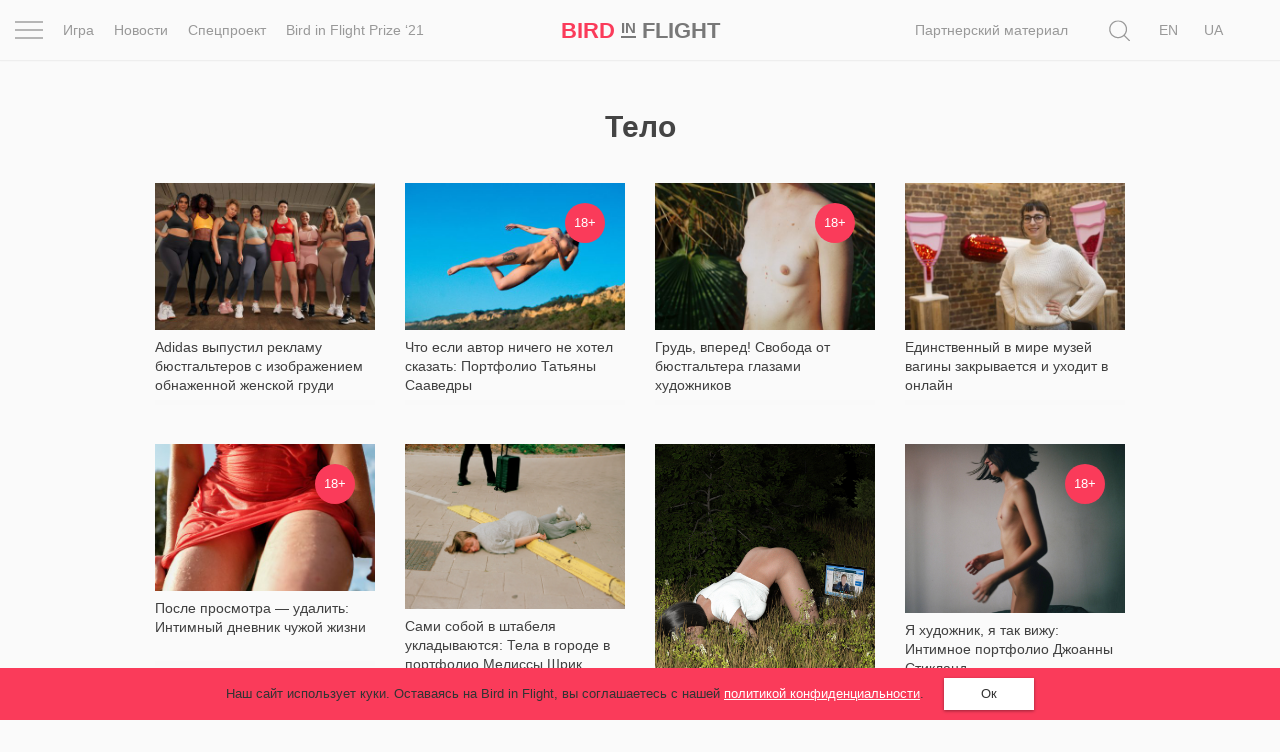

--- FILE ---
content_type: text/css
request_url: https://birdinflight.com/wp-content/themes/simple-catch/css/main.7aa5f4b9.build.css
body_size: 231615
content:
.site-logo:focus,.site-logo:hover{text-decoration:none}.site-logo_a{text-transform:uppercase;color:#787878!important}.site-logo_a span{color:#fa3b5a;-webkit-transition:color .5s ease-in-out;transition:color .5s ease-in-out}.site-logo_a:hover small{color:#000}.site-logo_a small{border-bottom:2px solid;top:-5px;-webkit-transition:color .5s ease-in-out;transition:color .5s ease-in-out;font-size:15px}.site-logo_a small,.siteLogo{position:relative;font-weight:700}.siteLogo{display:-webkit-box;display:-ms-flexbox;display:flex;-webkit-box-pack:center;-ms-flex-pack:center;justify-content:center;font-size:22px;margin:0}.siteLogo_first{opacity:1;position:relative}.siteLogo_first svg{position:absolute;right:5px;width:62px;top:28px}.siteLogo_second{position:absolute;opacity:0}.siteLogo.logo-animate .siteLogo_first{-webkit-transition:opacity .5s 1s;transition:opacity .5s 1s}.siteLogo.logo-animate .siteLogo_second{-webkit-transition:opacity .5s .5s;transition:opacity .5s .5s}.siteLogo.logo-animate:hover .siteLogo_first{opacity:0;-webkit-transition:opacity .5s;transition:opacity .5s}.siteLogo.logo-animate:hover .siteLogo_second{opacity:1;-webkit-transition:opacity .5s .5s;transition:opacity .5s .5s}.icon{display:inline-block;fill:currentColor;position:relative;top:-.0625em;vertical-align:middle;overflow:visible;width:1em;height:1em;-webkit-transition:color .3s ease-in-out,fill .3s ease-in-out;transition:color .3s ease-in-out,fill .3s ease-in-out}@media (min-width:1040px){.icon-inter{cursor:pointer}}.icon-xl{width:3em;height:3em}.icon-lg{width:2.5em;height:2.5em}.icon-md{width:1.5em;height:1.5em}.icon-sm{width:.8em;height:.8em}.icon-xs{width:.5em;height:.5em}.icon-brand{color:#fa3b5a}.con .bar{background-color:#b6b6b6;display:block;width:28px;height:2px;margin:6px auto;-webkit-transition:all .25s cubic-bezier(.46,.03,.52,.96),background .3s ease-in-out;transition:all .25s cubic-bezier(.46,.03,.52,.96),background .3s ease-in-out}.con:focus .bar,.con:hover .bar{background-color:#fa3b5a}.con._active .top{-webkit-transform:translateY(8px) rotate(45deg);transform:translateY(8px) rotate(45deg)}.con._active .middle{width:0}.con._active .bottom{-webkit-transform:translateY(-8px) rotate(-45deg);transform:translateY(-8px) rotate(-45deg)}.wp-post-image{max-width:100%;height:auto;-o-object-fit:cover;object-fit:cover;-o-object-position:center center;object-position:center center}.wp-post-image.contain{-o-object-fit:contain;object-fit:contain}.figure{display:inline-block}figcaption{font-size:90%;color:#999;margin-top:.33333rem;margin-bottom:1rem}.iframe-wrapper{max-width:690px}.iframeContainer{position:relative;height:0;margin-left:0;margin-right:0}.iframeContainer iframe{background-color:#000;position:absolute;top:0;left:0;width:100%;height:100%}.iframeContainer .caption-txt{margin-top:.5em}.i_wide{padding-top:62%}.i_default{padding-top:56.25%}.i_square{padding-top:100%}.i_43{padding-top:75%}.i_219{padding-top:42.85%}.i_full-h{height:80vh}.dropdown-arrow__txt{text-transform:none;font-size:14px;line-height:1;vertical-align:text-top}.dropdown-arrow__txt .icon-dropdown-arrow{margin-right:5px;-webkit-transform:rotate(90deg);transform:rotate(90deg)}code .drop-inner{display:none}.drop{z-index:1000}.drop-editor-ouput .drop-inner{display:block;color:#fff;padding:3px 3px 0;width:100%;min-width:150px;max-width:260px;overflow:hidden}@media (orientation:portrait) and (max-width:559px){.drop-editor-ouput .drop-inner{max-width:190px}}.drop-editor-ouput .drop-inner p{padding-left:5px;padding-right:5px}.drop-editor-ouput .drop-inner .note-image{margin-bottom:3px}.drop-content .nav-item{display:block}.drop-content .nav-item .taglink{padding:5px 15px}.drop-enabled .icon-dropdown-arrow{-webkit-transform:rotate(0deg);transform:rotate(0deg)}.drop-element{position:absolute;display:none}.drop-element.drop-open{display:block}.drop-element.drop-theme-arrows-bounce-dark{max-width:100%;max-height:100%}.drop-element.drop-theme-arrows-bounce-dark .drop-content{background:#000}.drop-element.drop-theme-arrows-bounce-dark .drop-content .nav-link{color:#fff}.drop-element.drop-theme-arrows-bounce-dark .drop-content .nav-link:hover{color:grey}.drop-element.drop-theme-arrows-bounce-dark .drop-content:before{content:"";display:block;position:absolute;width:0;height:0;border:12px solid transparent}.drop-element.drop-theme-arrows-bounce-dark.drop-element-attached-bottom.drop-element-attached-center .drop-content{margin-bottom:12px}.drop-element.drop-theme-arrows-bounce-dark.drop-element-attached-bottom.drop-element-attached-center .drop-content:before{top:100%;left:50%;margin-left:-12px;border-top-color:#000}.drop-element.drop-theme-arrows-bounce-dark.drop-element-attached-top.drop-element-attached-center .drop-content{margin-top:12px}.drop-element.drop-theme-arrows-bounce-dark.drop-element-attached-top.drop-element-attached-center .drop-content:before{bottom:100%;left:50%;margin-left:-12px;border-bottom-color:#000}.drop-element.drop-theme-arrows-bounce-dark.drop-element-attached-right.drop-element-attached-middle .drop-content{margin-right:12px}.drop-element.drop-theme-arrows-bounce-dark.drop-element-attached-right.drop-element-attached-middle .drop-content:before{left:100%;top:50%;margin-top:-12px;border-left-color:#000}.drop-element.drop-theme-arrows-bounce-dark.drop-element-attached-left.drop-element-attached-middle .drop-content{margin-left:12px}.drop-element.drop-theme-arrows-bounce-dark.drop-element-attached-left.drop-element-attached-middle .drop-content:before{right:100%;top:50%;margin-top:-12px;border-right-color:#000}.drop-element.drop-theme-arrows-bounce-dark.drop-element-attached-top.drop-element-attached-left.drop-target-attached-bottom .drop-content{margin-top:12px}.drop-element.drop-theme-arrows-bounce-dark.drop-element-attached-top.drop-element-attached-left.drop-target-attached-bottom .drop-content:before{bottom:100%;left:12px;border-bottom-color:#000}.drop-element.drop-theme-arrows-bounce-dark.drop-element-attached-top.drop-element-attached-right.drop-target-attached-bottom .drop-content{margin-top:12px}.drop-element.drop-theme-arrows-bounce-dark.drop-element-attached-top.drop-element-attached-right.drop-target-attached-bottom .drop-content:before{bottom:100%;right:12px;border-bottom-color:#000}.drop-element.drop-theme-arrows-bounce-dark.drop-element-attached-bottom.drop-element-attached-left.drop-target-attached-top .drop-content{margin-bottom:12px}.drop-element.drop-theme-arrows-bounce-dark.drop-element-attached-bottom.drop-element-attached-left.drop-target-attached-top .drop-content:before{top:100%;left:12px;border-top-color:#000}.drop-element.drop-theme-arrows-bounce-dark.drop-element-attached-bottom.drop-element-attached-right.drop-target-attached-top .drop-content{margin-bottom:12px}.drop-element.drop-theme-arrows-bounce-dark.drop-element-attached-bottom.drop-element-attached-right.drop-target-attached-top .drop-content:before{top:100%;right:12px;border-top-color:#000}.drop-element.drop-theme-arrows-bounce-dark.drop-element-attached-top.drop-element-attached-right.drop-target-attached-left .drop-content{margin-right:12px}.drop-element.drop-theme-arrows-bounce-dark.drop-element-attached-top.drop-element-attached-right.drop-target-attached-left .drop-content:before{top:12px;left:100%;border-left-color:#000}.drop-element.drop-theme-arrows-bounce-dark.drop-element-attached-top.drop-element-attached-left.drop-target-attached-right .drop-content{margin-left:12px}.drop-element.drop-theme-arrows-bounce-dark.drop-element-attached-top.drop-element-attached-left.drop-target-attached-right .drop-content:before{top:12px;right:100%;border-right-color:#000}.drop-element.drop-theme-arrows-bounce-dark.drop-element-attached-bottom.drop-element-attached-right.drop-target-attached-left .drop-content{margin-right:12px}.drop-element.drop-theme-arrows-bounce-dark.drop-element-attached-bottom.drop-element-attached-right.drop-target-attached-left .drop-content:before{bottom:12px;left:100%;border-left-color:#000}.drop-element.drop-theme-arrows-bounce-dark.drop-element-attached-bottom.drop-element-attached-left.drop-target-attached-right .drop-content{margin-left:12px}.drop-element.drop-theme-arrows-bounce-dark.drop-element-attached-bottom.drop-element-attached-left.drop-target-attached-right .drop-content:before{bottom:12px;right:100%;border-right-color:#000}.drop-element.drop-theme-arrows-bounce-dark{-webkit-transform:translateZ(0);transform:translateZ(0);-webkit-transition:opacity .1s;transition:opacity .1s;opacity:0}.drop-element.drop-theme-arrows-bounce-dark .drop-content{-webkit-transition:-webkit-transform .3s cubic-bezier(0,0,.265,1.55);transition:-webkit-transform .3s cubic-bezier(0,0,.265,1.55);transition:transform .3s cubic-bezier(0,0,.265,1.55);transition:transform .3s cubic-bezier(0,0,.265,1.55),-webkit-transform .3s cubic-bezier(0,0,.265,1.55);-webkit-transform:scale(0) translateZ(0);transform:scale(0) translateZ(0)}.drop-element.drop-theme-arrows-bounce-dark.drop-open{display:none}.drop-element.drop-theme-arrows-bounce-dark.drop-open-transitionend{display:block}.drop-element.drop-theme-arrows-bounce-dark.drop-after-open{-webkit-transition:none;transition:none;opacity:1}.drop-element.drop-theme-arrows-bounce-dark.drop-after-open .drop-content{-webkit-transform:scale(1) translateZ(0);transform:scale(1) translateZ(0)}.drop-element.drop-theme-arrows-bounce-dark.drop-element-attached-bottom.drop-element-attached-center .drop-content{-webkit-transform-origin:50% calc(100% + 12px);transform-origin:50% calc(100% + 12px)}.drop-element.drop-theme-arrows-bounce-dark.drop-element-attached-top.drop-element-attached-center .drop-content{-webkit-transform-origin:50% -12px;transform-origin:50% -12px}.drop-element.drop-theme-arrows-bounce-dark.drop-element-attached-right.drop-element-attached-middle .drop-content{-webkit-transform-origin:calc(100% + 12px) 50%;transform-origin:calc(100% + 12px) 50%}.drop-element.drop-theme-arrows-bounce-dark.drop-element-attached-left.drop-element-attached-middle .drop-content{-webkit-transform-origin:-12px 50%;transform-origin:-12px 50%}.drop-element.drop-theme-arrows-bounce-dark.drop-element-attached-top.drop-element-attached-left.drop-target-attached-bottom .drop-content{-webkit-transform-origin:0 -12px;transform-origin:0 -12px}.drop-element.drop-theme-arrows-bounce-dark.drop-element-attached-top.drop-element-attached-right.drop-target-attached-bottom .drop-content{-webkit-transform-origin:100% -12px;transform-origin:100% -12px}.drop-element.drop-theme-arrows-bounce-dark.drop-element-attached-bottom.drop-element-attached-left.drop-target-attached-top .drop-content{-webkit-transform-origin:0 calc(100% + 12px);transform-origin:0 calc(100% + 12px)}.drop-element.drop-theme-arrows-bounce-dark.drop-element-attached-bottom.drop-element-attached-right.drop-target-attached-top .drop-content{-webkit-transform-origin:100% calc(100% + 12px);transform-origin:100% calc(100% + 12px)}.drop-element.drop-theme-arrows-bounce-dark.drop-element-attached-top.drop-element-attached-right.drop-target-attached-left .drop-content{-webkit-transform-origin:calc(100% + 12px) 0;transform-origin:calc(100% + 12px) 0}.drop-element.drop-theme-arrows-bounce-dark.drop-element-attached-top.drop-element-attached-left.drop-target-attached-right .drop-content{-webkit-transform-origin:-12px 0;transform-origin:-12px 0}.drop-element.drop-theme-arrows-bounce-dark.drop-element-attached-bottom.drop-element-attached-right.drop-target-attached-left .drop-content{-webkit-transform-origin:calc(100% + 12px) 100%;transform-origin:calc(100% + 12px) 100%}.drop-element.drop-theme-arrows-bounce-dark.drop-element-attached-bottom.drop-element-attached-left.drop-target-attached-right .drop-content{-webkit-transform-origin:-12px 100%;transform-origin:-12px 100%}#preloader{position:absolute;top:50%;left:50%;display:inline-block;font-size:0;padding:0;-webkit-transform:translate(-50%,-50%);transform:translate(-50%,-50%);width:75px}#preloader span{vertical-align:middle;border-radius:100%;background:#fa3b5a;display:inline-block;width:15px;height:15px;margin:3px 2px;-webkit-animation:preloader .8s linear infinite alternate;animation:preloader .8s linear infinite alternate}#preloader span:first-child{-webkit-animation-delay:-.8s;animation-delay:-.8s}#preloader span:nth-child(2){-webkit-animation-delay:-.53333s;animation-delay:-.53333s}#preloader span:nth-child(3){-webkit-animation-delay:-.26666s;animation-delay:-.26666s}@-webkit-keyframes preloader{0%{-webkit-transform:scale(0);transform:scale(0)}to{-webkit-transform:scale(1);transform:scale(1)}}@keyframes preloader{0%{-webkit-transform:scale(0);transform:scale(0)}to{-webkit-transform:scale(1);transform:scale(1)}}.tooltiper-img{width:100%;margin-bottom:10px}.extratip{position:relative}.extratip-content{display:none;position:absolute;z-index:1;padding:20px;width:280px;background:#000;left:50%;top:calc(100% + 1em);-webkit-transform:translateX(-50%);transform:translateX(-50%)}.extratip:hover .extratip-content{display:block}.extratip:hover .extratip-content>img{max-width:100%}.extratip:hover .extratip-content:after{border:10px solid transparent;border-top-color:#000;left:50%;-webkit-transform:translateX(-50%);transform:translateX(-50%)}.extratip:hover .extratip-content:before{width:100%;height:20px;background:0 0;left:0}.extratip:hover .extratip-content:after,.extratip:hover .extratip-content:before{display:block;bottom:-20px;position:absolute;content:""}.overlay{height:100%;width:0;position:fixed;left:0;top:0;z-index:1030;background-color:#fff;overflow:hidden;-webkit-transition:width .25s cubic-bezier(.68,-.55,.27,1.55),height .25s cubic-bezier(.68,-.55,.27,1.55),border .08s ease-in;transition:width .25s cubic-bezier(.68,-.55,.27,1.55),height .25s cubic-bezier(.68,-.55,.27,1.55),border .08s ease-in}@media (max-width:1039px){.overlay{overflow-y:visible}}.overlay._open{width:100%}.overlay._right{left:auto;right:0}.overlay.z-overlay-bottom{z-index:989}[data-component=overlay]{display:inline-block;cursor:pointer}[data-component=overlay]>*{position:relative;z-index:-1}@media (max-width:1039px){.overlay_open{overflow:hidden}}@font-face{font-family:Gotham;font-display:swap;src:url(/wp-content/themes/simple-catch/fonts/GothaProReg-webfont.eot);src:url(/wp-content/themes/simple-catch/fonts/GothaProReg-webfont.woff) format("woff"),url(/wp-content/themes/simple-catch/fonts/GothaProReg-webfont.woff2) format("woff2"),url(/wp-content/themes/simple-catch/fonts/GothaProReg-webfont.ttf) format("truetype");font-weight:400;font-style:normal}@font-face{font-family:gotham;font-display:swap;src:url(/wp-content/themes/simple-catch/fonts/GothamPro-Medium.eot) format("eot"),url(/wp-content/themes/simple-catch/fonts/GothamPro-Medium.otf) format("opentype"),url(/wp-content/themes/simple-catch/fonts/GothamPro-Medium.woff) format("woff"),url(/wp-content/themes/simple-catch/fonts/GothamPro-Medium.ttf) format("truetype");font-weight:500;font-style:normal}@font-face{font-family:gotham;font-display:swap;src:url(/wp-content/themes/simple-catch/fonts/GothaProBol-webfont.eot);src:url(/wp-content/themes/simple-catch/fonts/GothaProBol-webfont.woff2) format("woff2"),url(/wp-content/themes/simple-catch/fonts/GothaProBol-webfont.woff) format("woff"),url(/wp-content/themes/simple-catch/fonts/GothaProBol-webfont.ttf) format("truetype");font-weight:700;font-style:normal}@font-face{font-family:gotham;font-display:swap;src:url(/wp-content/themes/simple-catch/fonts/GothaProBla-webfont.eot);src:url(/wp-content/themes/simple-catch/fonts/GothaProBla-webfont.woff) format("woff"),url(/wp-content/themes/simple-catch/fonts/GothaProBla-webfont.woff2) format("woff2"),url(/wp-content/themes/simple-catch/fonts/GothaProBla-webfont.ttf) format("truetype");font-weight:900;font-style:normal}@font-face{font-family:Montserrat;font-display:swap;src:url(/wp-content/themes/simple-catch/fonts/Montserrat-Thin.ttf) format("truetype");font-weight:100;font-style:normal}@font-face{font-family:Montserrat;font-display:swap;src:url(/wp-content/themes/simple-catch/fonts/Montserrat-ExtraLight.ttf) format("truetype");font-weight:200;font-style:normal}@font-face{font-family:Montserrat;font-display:swap;src:url(/wp-content/themes/simple-catch/fonts/Montserrat-Light.ttf) format("truetype");font-weight:300;font-style:normal}@font-face{font-family:Montserrat;font-display:swap;src:url(/wp-content/themes/simple-catch/fonts/Montserrat-Regular.ttf) format("truetype");font-weight:400;font-style:normal}@font-face{font-family:Montserrat;font-display:swap;src:url(/wp-content/themes/simple-catch/fonts/Montserrat-SemiBold.ttf) format("truetype");font-weight:500;font-style:normal}@font-face{font-family:Montserrat-Medium;font-display:swap;src:url(/wp-content/themes/simple-catch/fonts/Montserrat-Medium.ttf) format("truetype");font-weight:500;font-style:normal}@font-face{font-family:Montserrat;font-display:swap;src:url(/wp-content/themes/simple-catch/fonts/Montserrat-SemiBold.ttf) format("truetype");font-weight:600;font-style:normal}@font-face{font-family:Montserrat;font-display:swap;src:url(/wp-content/themes/simple-catch/fonts/Montserrat-Bold.ttf) format("truetype");font-weight:700;font-style:normal}@font-face{font-family:Montserrat;font-display:swap;src:url(/wp-content/themes/simple-catch/fonts/Montserrat-ExtraBold.ttf) format("truetype");font-weight:800;font-style:normal}@font-face{font-family:Montserrat;font-display:swap;src:url(/wp-content/themes/simple-catch/fonts/Montserrat-Black.ttf) format("truetype");font-weight:900;font-style:normal}@font-face{font-family:Montserrat;font-display:swap;src:url(/wp-content/themes/simple-catch/fonts/Montserrat-ThinItalic.ttf) format("truetype");font-weight:100;font-style:italic}@font-face{font-family:Montserrat;font-display:swap;src:url(/wp-content/themes/simple-catch/fonts/Montserrat-ExtraLightItalic.ttf) format("truetype");font-weight:200;font-style:italic}@font-face{font-family:Montserrat;font-display:swap;src:url(/wp-content/themes/simple-catch/fonts/Montserrat-LightItalic.ttf) format("truetype");font-weight:300;font-style:italic}@font-face{font-family:Montserrat;font-display:swap;src:url(/wp-content/themes/simple-catch/fonts/Montserrat-Italic.ttf) format("truetype");font-weight:400;font-style:italic}@font-face{font-family:Montserrat;font-display:swap;src:url(/wp-content/themes/simple-catch/fonts/Montserrat-SemiBoldItalic.ttf) format("truetype");font-weight:500;font-style:italic}@font-face{font-family:Montserrat-Medium;font-display:swap;src:url(/wp-content/themes/simple-catch/fonts/Montserrat-MediumItalic.ttf) format("truetype");font-weight:500;font-style:italic}@font-face{font-family:Montserrat;font-display:swap;src:url(/wp-content/themes/simple-catch/fonts/Montserrat-SemiBoldItalic.ttf) format("truetype");font-weight:600;font-style:italic}@font-face{font-family:Montserrat;font-display:swap;src:url(/wp-content/themes/simple-catch/fonts/Montserrat-BoldItalic.ttf) format("truetype");font-weight:700;font-style:italic}@font-face{font-family:Montserrat;font-display:swap;src:url(/wp-content/themes/simple-catch/fonts/Montserrat-ExtraBoldItalic.ttf) format("truetype");font-weight:800;font-style:italic}@font-face{font-family:Montserrat;font-display:swap;src:url(/wp-content/themes/simple-catch/fonts/Montserrat-BlackItalic.ttf) format("truetype");font-weight:900;font-style:italic}fieldset{margin:0;min-width:0}legend{display:block;width:100%;font-size:21px;line-height:inherit;color:#333;border-bottom:1px solid #e5e5e5}label{display:inline-block;max-width:100%;margin-bottom:5px;font-weight:700}@media (max-width:1370px){label{margin-bottom:10px}}input[type=search]{-webkit-box-sizing:border-box;box-sizing:border-box;-webkit-appearance:none}input[type=checkbox],input[type=radio]{margin:1px 0 0;\9line-height:normal}.form-control,output{font-size:14px;line-height:1.42857143;display:block}input[type=file]{display:block}input[type=range]{display:block;width:100%}select[multiple],select[size]{height:auto}input[type=checkbox]:focus,input[type=file]:focus,input[type=radio]:focus{outline:thin dotted;outline:5px auto -webkit-focus-ring-color;outline-offset:-2px}output{padding-top:7px;color:#444}.form-control{width:100%;height:38px;padding:6px 18px;background-color:transparent;border:none;border-radius:0;-webkit-transition:border .3s ease-in-out,background .3s ease-in-out;transition:border .3s ease-in-out,background .3s ease-in-out}.form-control:focus{background-color:#fff;outline:0}.form-control::-moz-placeholder{color:#444;opacity:1}.form-control:-ms-input-placeholder{color:#444}.form-control::-webkit-input-placeholder{color:#444}.has-success .checkbox,.has-success .checkbox-inline,.has-success.checkbox-inline label,.has-success.checkbox label,.has-success .control-label,.has-success .form-control-feedback,.has-success .help-block,.has-success .radio,.has-success .radio-inline,.has-success.radio-inline label,.has-success.radio label{color:#3c763d}.form-control[disabled],.form-control[readonly],fieldset[disabled] .form-control{background-color:#eee;opacity:1}.form-control[disabled],fieldset[disabled] .form-control{cursor:not-allowed}textarea.form-control{height:auto}@media screen and (-webkit-min-device-pixel-ratio:0){input[type=date],input[type=datetime-local],input[type=month],input[type=time]{line-height:38px}.input-group-sm input[type=date],.input-group-sm input[type=datetime-local],.input-group-sm input[type=month],.input-group-sm input[type=time],input[type=date].input-sm,input[type=datetime-local].input-sm,input[type=month].input-sm,input[type=time].input-sm{line-height:30px}.input-group-lg input[type=date],.input-group-lg input[type=datetime-local],.input-group-lg input[type=month],.input-group-lg input[type=time],input[type=date].input-lg,input[type=datetime-local].input-lg,input[type=month].input-lg,input[type=time].input-lg{line-height:46px}}.form-group{margin-bottom:18px}.checkbox,.radio{position:relative;display:block;margin-top:10px;margin-bottom:10px}.checkbox label,.radio label{min-height:20px;padding-left:20px;margin-bottom:0;font-weight:500;cursor:pointer}.checkbox-inline input[type=checkbox],.checkbox input[type=checkbox],.radio-inline input[type=radio],.radio input[type=radio]{position:absolute;margin-left:-20px;margin-top:4px\9}.checkbox+.checkbox,.radio+.radio{margin-top:-5px}.checkbox-inline,.radio-inline{position:relative;display:inline-block;padding-left:20px;margin-bottom:0;vertical-align:middle;font-weight:500;cursor:pointer}.checkbox-inline+.checkbox-inline,.radio-inline+.radio-inline{margin-top:0;margin-left:10px}.btn-block+.btn-block,.help-block{margin-top:5px}.checkbox-inline.disabled,.checkbox.disabled label,.radio-inline.disabled,.radio.disabled label,fieldset[disabled] .checkbox-inline,fieldset[disabled] .checkbox label,fieldset[disabled] .radio-inline,fieldset[disabled] .radio label,fieldset[disabled] input[type=checkbox],fieldset[disabled] input[type=radio],input[type=checkbox].disabled,input[type=checkbox][disabled],input[type=radio].disabled,input[type=radio][disabled]{cursor:not-allowed}.form-control-static{padding-top:7px;padding-bottom:7px;margin-bottom:0;min-height:34px}.form-control-static.input-lg,.form-control-static.input-sm{padding-left:0;padding-right:0}.input-sm{height:30px;padding:5px 10px;font-size:12px;line-height:1.5;border-radius:0}select.input-sm{height:30px;line-height:30px}select[multiple].input-sm,textarea.input-sm{height:auto}.form-group-sm .form-control{height:30px;padding:5px 10px;font-size:12px;line-height:1.5;border-radius:0}select.form-group-sm .form-control{height:30px;line-height:30px}select[multiple].form-group-sm .form-control,textarea.form-group-sm .form-control{height:auto}.form-group-sm .form-control-static{height:30px;padding:5px 10px;font-size:12px;line-height:1.5;min-height:32px}.input-lg{height:46px;padding:10px 16px;font-size:18px;line-height:1.3333333;border-radius:0}select.input-lg{height:46px;line-height:46px}select[multiple].input-lg,textarea.input-lg{height:auto}.form-group-lg .form-control{height:46px;padding:10px 16px;font-size:18px;line-height:1.3333333;border-radius:0}select.form-group-lg .form-control{height:46px;line-height:46px}select[multiple].form-group-lg .form-control,textarea.form-group-lg .form-control{height:auto}.form-group-lg .form-control-static{height:46px;padding:10px 16px;font-size:18px;line-height:1.3333333;min-height:38px}.has-feedback{position:relative}.has-feedback .form-control{padding-right:47.5px}.form-control-feedback{position:absolute;top:0;right:0;z-index:2;display:block;width:38px;height:38px;line-height:38px;text-align:center;pointer-events:none}.collapsing,.nav>li,.nav>li>a,.navbar{position:relative}.input-lg+.form-control-feedback{width:46px;height:46px;line-height:46px}.input-sm+.form-control-feedback{width:30px;height:30px;line-height:30px}.has-success .form-control{border-color:#3c763d;-webkit-box-shadow:inset 0 1px 1px rgba(0,0,0,.075);box-shadow:inset 0 1px 1px rgba(0,0,0,.075)}.has-success .form-control:focus{border-color:#2b542c;-webkit-box-shadow:inset 0 1px 1px rgba(0,0,0,.075),0 0 6px #67b168;box-shadow:inset 0 1px 1px rgba(0,0,0,.075),0 0 6px #67b168}.has-success .input-group-addon{color:#3c763d;border-color:#3c763d;background-color:#dff0d8}.has-warning .checkbox,.has-warning .checkbox-inline,.has-warning.checkbox-inline label,.has-warning.checkbox label,.has-warning .control-label,.has-warning .form-control-feedback,.has-warning .help-block,.has-warning .radio,.has-warning .radio-inline,.has-warning.radio-inline label,.has-warning.radio label{color:#8a6d3b}.has-warning .form-control{border-color:#8a6d3b;-webkit-box-shadow:inset 0 1px 1px rgba(0,0,0,.075);box-shadow:inset 0 1px 1px rgba(0,0,0,.075)}.has-warning .form-control:focus{border-color:#66512c;-webkit-box-shadow:inset 0 1px 1px rgba(0,0,0,.075),0 0 6px #c0a16b;box-shadow:inset 0 1px 1px rgba(0,0,0,.075),0 0 6px #c0a16b}.has-warning .input-group-addon{color:#8a6d3b;border-color:#8a6d3b;background-color:#fcf8e3}.has-error .checkbox,.has-error .checkbox-inline,.has-error.checkbox-inline label,.has-error.checkbox label,.has-error .control-label,.has-error .form-control-feedback,.has-error .help-block,.has-error .radio,.has-error .radio-inline,.has-error.radio-inline label,.has-error.radio label{color:#a94442}.has-error .form-control{border-color:#a94442;-webkit-box-shadow:inset 0 1px 1px rgba(0,0,0,.075);box-shadow:inset 0 1px 1px rgba(0,0,0,.075)}.has-error .form-control:focus{border-color:#843534;-webkit-box-shadow:inset 0 1px 1px rgba(0,0,0,.075),0 0 6px #ce8483;box-shadow:inset 0 1px 1px rgba(0,0,0,.075),0 0 6px #ce8483}.has-error .input-group-addon{color:#a94442;border-color:#a94442;background-color:#f2dede}.has-feedback label~.form-control-feedback{top:25px}.has-feedback label.sr-only~.form-control-feedback{top:0}.help-block{display:block;margin-bottom:10px;color:#737373}.btn,.nav{margin-bottom:0}.btn-default,.btn-default.active,.btn-default.focus,.btn-default:active,.btn-default:focus,.btn-default:hover,.open>.dropdown-toggle.btn-default{color:#333;background-color:#fff}@media (min-width:760px){.form-inline .form-control,.form-inline .form-group{display:inline-block;vertical-align:middle}.form-inline .form-control{width:auto}.form-inline .form-control-static{display:inline-block}.form-inline .input-group{display:inline-table;vertical-align:middle}.form-inline .input-group .form-control,.form-inline .input-group .input-group-addon,.form-inline .input-group .input-group-btn{width:auto}.form-inline .input-group>.form-control{width:100%}.form-inline .control-label{margin-bottom:0;vertical-align:middle}.form-inline .checkbox,.form-inline .radio{display:inline-block;margin-top:0;margin-bottom:0;vertical-align:middle}.form-inline .checkbox label,.form-inline .radio label{padding-left:0}.form-inline .checkbox input[type=checkbox],.form-inline .radio input[type=radio]{position:relative;margin-left:0}.form-inline .has-feedback .form-control-feedback{top:0}.form-horizontal .control-label{text-align:right;margin-bottom:0;padding-top:7px}}.btn-block,input[type=button].btn-block,input[type=reset].btn-block,input[type=submit].btn-block{width:100%}.nav-justified>.dropdown .dropdown-menu,.nav-tabs.nav-justified>.dropdown .dropdown-menu{top:auto;left:auto}.form-horizontal .checkbox,.form-horizontal .checkbox-inline,.form-horizontal .radio,.form-horizontal .radio-inline{margin-top:0;margin-bottom:0;padding-top:7px}.form-horizontal .checkbox,.form-horizontal .radio{min-height:27px}.form-horizontal .form-group{margin-left:-15px;margin-right:-15px}.label,.nav-justified>li>a{text-align:center}html{font-family:sans-serif;-ms-text-size-adjust:100%;-webkit-text-size-adjust:100%}#wrapper,sub,sup{position:relative}#wrapper{-webkit-box-flex:1;-ms-flex:1;flex:1;z-index:0;white-space:normal;padding-top:60px}.header-nav .menu-item,.media-list,.nav,.nav>li{list-style:none}a,a:active,a:focus,a:hover{outline:0}hr,img{border:0}.bird-slider .owl-controls,html{-webkit-tap-highlight-color:transparent}a,a:focus,a:hover,ins{text-decoration:none}body,figure{margin:0}.about-content-row:after,.clearfix:after,.container-fluid:after,.container:after,.form-horizontal .form-group:after,.inner-content:after,.layout-new:after,.nav:after,.navbar-collapse:after,.navbar-header:after,.navbar:after,.read-more-cont,.read-more-cont .btn,.row:after,.single-full-container:after,.staff-line:after,.wrap-super-feature .entry-meta:after,.wrapper-content:after{clear:both}.btn,.country-name,.label,.text-nowrap{white-space:nowrap}article,aside,details,figcaption,figure,footer,header,hgroup,main,menu,nav,section,summary{display:block}audio,canvas,progress,video{display:inline-block;vertical-align:baseline}audio:not([controls]){display:none;height:0}[hidden],template{display:none}a{background-color:transparent;color:#404040}dfn{font-style:italic}h1{margin:.67em 0}mark{background:#ff0;color:#000}sub,sup{font-size:75%;line-height:0;vertical-align:baseline}.btn,img{vertical-align:middle}sup{top:-.5em}sub{bottom:-.25em}svg:not(:root){overflow:hidden}hr{-webkit-box-sizing:content-box;box-sizing:content-box;height:0}pre,textarea{overflow:auto}code,kbd,pre,samp{font-family:monospace,monospace;font-size:1em}button,input,optgroup,select,textarea{color:inherit;font:inherit;margin:0}button{overflow:visible}button,select{text-transform:none}button,html input[type=button],input[type=reset],input[type=submit]{-webkit-appearance:button;cursor:pointer}button[disabled],html input[disabled]{cursor:default}button::-moz-focus-inner,input::-moz-focus-inner{border:0;padding:0}input[type=checkbox],input[type=radio]{-webkit-box-sizing:border-box;box-sizing:border-box;padding:0}input[type=number]::-webkit-inner-spin-button,input[type=number]::-webkit-outer-spin-button{height:auto}input[type=search]::-webkit-search-cancel-button,input[type=search]::-webkit-search-decoration{-webkit-appearance:none}table{border-collapse:collapse;border-spacing:0}td,th{padding:0}*,:after,:before{-webkit-box-sizing:border-box;box-sizing:border-box}html{font-size:10px}body{font-family:Montserrat,Helvetica,Arial,sans-serif;font-style:normal;font-weight:700;font-size:14px;line-height:1.42857143;color:#333;background-color:#fafafa;display:-webkit-box;display:-ms-flexbox;display:flex;-webkit-box-orient:vertical;-webkit-box-direction:normal;-ms-flex-direction:column;flex-direction:column}button,input,select,textarea{font-family:inherit;font-size:inherit;line-height:inherit}a:focus,a:hover{color:#1a1a1a}a:focus{outline:thin dotted;outline:5px auto -webkit-focus-ring-color;outline-offset:-2px}.btn,.btn-danger.active,.btn-danger:active,.btn-default.active,.btn-default:active,.btn-info.active,.btn-info:active,.btn-primary.active,.btn-primary:active,.btn-success.active,.btn-success:active,.btn-warning.active,.btn-warning:active,.btn.active,.btn:active,.form-control,.navbar-toggle,.open>.dropdown-toggle.btn-danger,.open>.dropdown-toggle.btn-default,.open>.dropdown-toggle.btn-info,.open>.dropdown-toggle.btn-more,.open>.dropdown-toggle.btn-primary,.open>.dropdown-toggle.btn-success,.open>.dropdown-toggle.btn-warning{background-image:none}.img-responsive,.thumbnail>img,.thumbnail a>img{display:block;max-width:100%;height:auto}.img-rounded{border-radius:0}.img-thumbnail{padding:4px;line-height:1.42857143;background-color:#f1f1f1;border:1px solid #ddd;border-radius:0;-webkit-transition:all .2s ease-in-out;transition:all .2s ease-in-out;display:inline-block;max-width:100%;height:auto}hr{margin-top:20px;margin-bottom:20px;border-top:1px solid #eee}.sr-only{position:absolute;width:1px;height:1px;margin:-1px;padding:0;overflow:hidden;clip:rect(0,0,0,0);border:0}.sr-only-focusable:active,.sr-only-focusable:focus{position:static;width:auto;height:auto;margin:0;overflow:visible;clip:auto}#single-super-feature .content-editor .widthbox>.image-preview{padding:0}.container,.container-fluid,.single-full-container{margin-right:auto;margin-left:auto;padding-left:15px;padding-right:15px}@media (min-width:760px){.container{width:630px}#single-feature .content-editor .widthbox>div:not(.wide),#single-feature .inner-old,#single-super-feature .content-editor .widthbox>div:not(.wide),#single-super-feature .inner-old,.entity-sub-title,.page-template-default .content-editor .widthbox>div:not(.wide){max-width:690px}#single-super-feature .content-editor .widthbox>.image-preview{margin-left:auto;margin-right:auto}}@media (min-width:1040px){.container{width:1000px}}@media (min-width:1370px){.container{width:1320px}}@media (min-width:1040px){#single-feature .content-editor .widthbox>div:not(.wide),#single-feature .inner-old,#single-super-feature .content-editor .widthbox>div:not(.wide),#single-super-feature .inner-old,.page-template-default .content-editor .widthbox>div:not(.wide){width:1000px}}@media (min-width:1370px){#single-feature .content-editor .widthbox>div:not(.wide),#single-feature .inner-old,#single-super-feature .content-editor .widthbox>div:not(.wide),#single-super-feature .inner-old,.page-template-default .content-editor .widthbox>div:not(.wide){width:1130px}}.widthbox>[class*=fullsize-img]{width:100%!important}#single-feature .content-editor .widthbox>div:not(.wide),#single-super-feature .content-editor .widthbox>div:not(.wide),.inner-old,.page-template-default .content-editor .widthbox>div:not(.wide){margin-left:auto;margin-right:auto}.flx-d{display:-webkit-box;display:-ms-flexbox;display:flex}.flx-c{-webkit-box-pack:center;-ms-flex-pack:center;justify-content:center}.flx-sb{-webkit-box-pack:justify;-ms-flex-pack:justify;justify-content:space-between}.fade{opacity:0;-webkit-transition:opacity .15s linear;transition:opacity .15s linear}.fade.in{opacity:1}.collapse{display:none;visibility:hidden}.collapse.in{display:block;visibility:visible}tr.collapse.in{display:table-row}tbody.collapse.in{display:table-row-group}.nav>li,.nav>li>a{display:block}.collapsing{height:0;overflow:hidden;-webkit-transition-property:height,visibility;transition-property:height,visibility;-webkit-transition-duration:.35s;transition-duration:.35s;-webkit-transition-timing-function:ease;transition-timing-function:ease}.nav{padding-left:0}.nav>li>a{padding:10px 12px}.nav>li>a:focus,.nav>li>a:hover{text-decoration:none;background-color:#eee}.nav>li.disabled>a{color:#777}.nav>li.disabled>a:focus,.nav>li.disabled>a:hover{color:#777;text-decoration:none;background-color:transparent;cursor:not-allowed}.nav .open>a,.nav .open>a:focus,.nav .open>a:hover{background-color:#eee;border-color:#404040}.nav .nav-divider{height:1px;margin:9px 0;overflow:hidden;background-color:#e5e5e5}.nav>li>a>img{max-width:none}.nav-tabs{border-bottom:1px solid #ddd;margin-left:1px}#single-feature .content-editor .nav-tabs{max-width:100%}.content-editor .nav-tabs,.content-editor .nav-tabs li{margin-bottom:0}.nav-tabs>li{float:left;margin-bottom:-1px;margin-left:-1px}.nav-tabs>li>a{line-height:1.22857143;font-weight:500;font-size:14px;padding-left:1em;padding-right:1em;border:1px solid #eee;background-color:#fafafa;height:100%;border-radius:0}.nav-tabs>li.active>a,.nav-tabs>li.active>a:focus,.nav-tabs>li.active>a:hover{color:#444;background-color:#fff;border:1px solid;border-color:#eee #eee transparent;cursor:default}.nav-tabs.nav-justified{width:100%;border-bottom:0}.nav-tabs.nav-justified>li{float:none}.nav-tabs.nav-justified>li>a{text-align:center;margin-bottom:5px;margin-right:0;border-radius:0}.nav-tabs.nav-justified>.active>a,.nav-tabs.nav-justified>.active>a:focus,.nav-tabs.nav-justified>.active>a:hover{border:1px solid #ddd}@media (min-width:760px){.nav-tabs>li>a{padding-left:2em;padding-right:2em}.nav-tabs.nav-justified>li{display:table-cell;width:1%}.nav-tabs.nav-justified>li>a{margin-bottom:0;border-bottom:1px solid #ddd;border-radius:0}.nav-tabs.nav-justified>.active>a,.nav-tabs.nav-justified>.active>a:focus,.nav-tabs.nav-justified>.active>a:hover{border-bottom-color:#fafafa}}.nav-pills>li{float:left}.nav-justified>li,.nav-stacked>li{float:none}.nav-pills>li>a{border-radius:0}.nav-pills>li+li{margin-left:2px}.nav-pills>li.active>a,.nav-pills>li.active>a:focus,.nav-pills>li.active>a:hover{color:#fff;background-color:#5d5d5d}.nav-stacked>li+li{margin-top:2px;margin-left:0}.nav-justified{width:100%}.nav-justified>li>a{margin-bottom:5px}.nav-tabs-justified{border-bottom:0}.nav-tabs-justified>li>a{margin-right:0;border-radius:0}.nav-tabs-justified>.active>a,.nav-tabs-justified>.active>a:focus,.nav-tabs-justified>.active>a:hover{border:1px solid #ddd}@media (min-width:760px){.nav-justified>li{display:table-cell;width:1%}.nav-justified>li>a{margin-bottom:0}.nav-tabs-justified>li>a{border-bottom:1px solid #ddd;border-radius:0}.nav-tabs-justified>.active>a,.nav-tabs-justified>.active>a:focus,.nav-tabs-justified>.active>a:hover{border-bottom-color:#fafafa}}.tab-content{border-right:1px solid #eee;border-left:1px solid #eee;border-bottom:1px solid #eee;padding:15px 25px 0;margin-bottom:30px}@media (min-width:780px){.tab-content{padding:15px 55px}}.tab-content>.tab-pane{display:none;visibility:hidden}.tab-content>.active{display:block;visibility:visible}.nav-tabs .dropdown-menu{margin-top:-1px;border-top-right-radius:0;border-top-left-radius:0}.tabs-wrapper{margin-left:-15px;margin-right:-15px;margin-bottom:30px;max-width:690px}.tabs-wrapper .nav-tabs{display:-webkit-box;display:-ms-flexbox;display:flex;-ms-flex-wrap:wrap;flex-wrap:wrap;-webkit-box-pack:center;-ms-flex-pack:center;justify-content:center;-webkit-box-orient:vertical;-webkit-box-direction:normal;-ms-flex-direction:column;flex-direction:column;margin-left:auto;margin-right:auto}@media (min-width:760px){.tabs-wrapper{margin-left:auto;margin-right:auto}.tabs-wrapper .nav-tabs{-webkit-box-orient:horizontal;-webkit-box-direction:normal;-ms-flex-direction:row;flex-direction:row}.tabs-secondary .nav-tabs{position:fixed;top:61px;left:0;width:100%;z-index:10;background-color:#fff}.tabs-wrapper.tabs-secondary .nav-tabs>li{margin-top:0}}.tabs-wrapper .tab-content .image-preview{text-align:center;margin-left:-30px;margin-right:-30px;padding:0}@media (max-width:759px){.tabs-wrapper .tab-content .image-caption-txt{margin-left:auto;padding-left:15px}}.tabs-wrapper .tab-content h4{padding:0 30px;font-size:20px;margin-top:2rem;text-align:center;position:relative}@media (min-width:760px){.tabs-wrapper .tab-content h4{font-size:30px}}.tabs-wrapper .anchor_lnk{left:50%;-webkit-transform:translateX(-50%)!important;transform:translateX(-50%)!important}.tabs-wrapper .tab-content blockquote,.tabs-wrapper .tab-content p{max-width:690px;padding-left:0;padding-right:0;margin-left:auto;margin-right:auto}@media (max-width:759px){.tabs-wrapper .bird-slider{margin-left:-30px;width:calc(100vw - 17px)}}.tabs-wrapper .bird-slider .item{text-align:center}.tabs-secondary{max-width:1290px}.tabs-secondary .tabs-inner{padding:0 30px 20px}.tabs-secondary .tab-content{padding-left:0;padding-right:0;border:none}.tabs-secondary .tab-content blockquote:after,.tabs-secondary .tab-content blockquote:before{border-color:#f6ece3}.tabs-secondary .nav-tabs{border-bottom:none;padding:1rem 0}.tabs-secondary .nav-tabs>li{margin:-2px -1px 0}.tabs-secondary .nav-tabs>li:first-child{margin-top:0}.tabs-secondary .nav-tabs a{border:2px solid #212121;background-color:transparent}.tabs-secondary .nav-tabs>li.active>a,.tabs-secondary .nav-tabs>li.active>a:focus{border:2px solid #212121;background:#212121;color:#fff}.tabs-secondary .nav-tabs>a:hover{background:#fff;color:#212121}.navbar-collapse{overflow-x:visible;padding-right:15px;padding-left:15px;border-top:1px solid transparent;-webkit-box-shadow:inset 0 1px 0 hsla(0,0%,100%,.1);box-shadow:inset 0 1px 0 hsla(0,0%,100%,.1);-webkit-overflow-scrolling:touch}.navbar-collapse.in{overflow-y:auto}@media (min-width:1040px){.navbar{border-radius:0}.navbar-header{float:left}.navbar-collapse{width:auto;border-top:0;-webkit-box-shadow:none;box-shadow:none}.navbar-collapse.collapse{display:block!important;visibility:visible!important;height:auto!important;padding-bottom:0;overflow:visible!important}.navbar-collapse.in{overflow-y:visible}.navbar-fixed-bottom .navbar-collapse,.navbar-fixed-top .navbar-collapse,.navbar-static-top .navbar-collapse{padding-left:0;padding-right:0}}.media,.media-body,.modal,.modal-open{overflow:hidden}.navbar-fixed-bottom .navbar-collapse,.navbar-fixed-top .navbar-collapse{max-height:340px}.container-fluid>.navbar-collapse,.container-fluid>.navbar-header,.container>.navbar-collapse,.container>.navbar-header{margin-right:-15px;margin-left:-15px}.navbar-static-top{z-index:1031;border-width:0 0 1px}.navbar-fixed-top{position:fixed;right:0;left:0;top:0;border-width:0 0 1px;z-index:1030}.admin-bar .navbar-fixed-top{top:46px}@media (min-width:783px){.admin-bar .navbar-fixed-top{top:32px}}.navbar-fixed-bottom{bottom:0;margin-bottom:0;border-width:1px 0 0}.navbar-brand{float:left;padding:15px;font-size:18px;line-height:20px}.navbar-brand:focus,.navbar-brand:hover{text-decoration:none}.navbar-brand>img{display:block}@media (min-width:1040px){.container-fluid>.navbar-collapse,.container-fluid>.navbar-header,.container>.navbar-collapse,.container>.navbar-header{margin-right:0;margin-left:0}.navbar>.container-fluid .navbar-brand,.navbar>.container .navbar-brand{margin-left:-15px}}.navbar-toggle{position:relative;width:60px;height:60px;float:left;cursor:pointer}.navbar-toggle:before{width:20px;height:20px;background-position:-60px -112px;background-repeat:no-repeat;position:absolute;top:50%;left:50%;display:block;content:"";-webkit-transform:translate(-50%,-50%);transform:translate(-50%,-50%);opacity:.6;-webkit-transition:opacity .25s ease-out;transition:opacity .25s ease-out}.navbar-toggle:hover:before{opacity:1}.navbar-toggle .icon-bar{display:block;width:20px;height:2px}.navbar-toggle .icon-bar+.icon-bar{margin-top:4px}.navbar-nav{margin:7.5px -15px}.navbar-nav>li>a{padding-top:10px;padding-bottom:10px;line-height:20px}@media (max-width:1039px){.navbar-nav .open .dropdown-menu{position:static;float:none;width:auto;margin-top:0;background-color:transparent;border:0;-webkit-box-shadow:none;box-shadow:none}.navbar-nav .open .dropdown-menu .dropdown-header,.navbar-nav .open .dropdown-menu>li>a{padding:5px 15px 5px 25px}.navbar-nav .open .dropdown-menu>li>a{line-height:20px}.navbar-nav .open .dropdown-menu>li>a:focus,.navbar-nav .open .dropdown-menu>li>a:hover{background-image:none}}@media (min-width:1040px){.navbar-nav{float:left;margin:0}.navbar-nav>li{float:left}.navbar-nav>li>a{padding-top:15px;padding-bottom:15px}}.navbar-form{padding:10px 15px;border-top:1px solid transparent;border-bottom:1px solid transparent;-webkit-box-shadow:inset 0 1px 0 hsla(0,0%,100%,.1),0 1px 0 hsla(0,0%,100%,.1);box-shadow:inset 0 1px 0 hsla(0,0%,100%,.1),0 1px 0 hsla(0,0%,100%,.1);margin:6px -15px}@media (min-width:760px){.navbar-form .form-control,.navbar-form .form-group{display:inline-block;vertical-align:middle}.navbar-form .form-control{width:auto}.navbar-form .form-control-static{display:inline-block}.navbar-form .input-group{display:inline-table;vertical-align:middle}.navbar-form .input-group .form-control,.navbar-form .input-group .input-group-addon,.navbar-form .input-group .input-group-btn{width:auto}.navbar-form .input-group>.form-control{width:100%}.navbar-form .control-label{margin-bottom:0;vertical-align:middle}.navbar-form .checkbox,.navbar-form .radio{display:inline-block;margin-top:0;margin-bottom:0;vertical-align:middle}.navbar-form .checkbox label,.navbar-form .radio label{padding-left:0}.navbar-form .checkbox input[type=checkbox],.navbar-form .radio input[type=radio]{position:relative;margin-left:0}.navbar-form .has-feedback .form-control-feedback{top:0}}@media (max-width:1039px){.navbar-form .form-group{margin-bottom:5px}.navbar-form .form-group:last-child{margin-bottom:0}}@media (min-width:1040px){.navbar-form{width:auto;border:0;margin-left:0;margin-right:0;padding-top:0;padding-bottom:0;-webkit-box-shadow:none;box-shadow:none}.navbar-text{float:left;margin-left:15px;margin-right:15px}.navbar-left{float:left!important}.navbar-right{float:right!important;margin-right:-15px}.navbar-right~.navbar-right{margin-right:0}}.navbar-default,.navbar-default .navbar-collapse,.navbar-default .navbar-form{border-color:#e7e7e7}.navbar-nav>li>.dropdown-menu{margin-top:0;border-top-right-radius:0;border-top-left-radius:0}.navbar-fixed-bottom .navbar-nav>li>.dropdown-menu{margin-bottom:0;border-radius:0}.navbar-btn{margin-top:6px;margin-bottom:6px}.navbar-btn.btn-sm{margin-top:10px;margin-bottom:10px}.navbar-btn.btn-xs{margin-top:14px;margin-bottom:14px}.navbar-text{margin-top:15px;margin-bottom:15px}.navbar-default{background-color:#f8f8f8}.navbar-default .navbar-brand{color:#333}.navbar-default .navbar-brand:focus,.navbar-default .navbar-brand:hover{color:#1a1a1a;background-color:transparent}.navbar-default .navbar-text{color:#777}.navbar-default .navbar-nav>li>a{color:#333}.navbar-default .navbar-nav>li>a:focus,.navbar-default .navbar-nav>li>a:hover{color:#000;background-color:transparent}.navbar-default .navbar-nav>.active>a,.navbar-default .navbar-nav>.active>a:focus,.navbar-default .navbar-nav>.active>a:hover{color:#555;background-color:#e7e7e7}.navbar-default .navbar-nav>.disabled>a,.navbar-default .navbar-nav>.disabled>a:focus,.navbar-default .navbar-nav>.disabled>a:hover{color:#ccc;background-color:transparent}.navbar-default .navbar-toggle:focus,.navbar-default .navbar-toggle:hover{background-color:#ddd}.navbar-default .navbar-toggle .icon-bar{background-color:#888}.navbar-default .navbar-nav>.open>a,.navbar-default .navbar-nav>.open>a:focus,.navbar-default .navbar-nav>.open>a:hover{background-color:#e7e7e7;color:#555}@media (max-width:1039px){.navbar-default .navbar-nav .open .dropdown-menu>li>a{color:#333}.navbar-default .navbar-nav .open .dropdown-menu>li>a:focus,.navbar-default .navbar-nav .open .dropdown-menu>li>a:hover{color:#000;background-color:transparent}.navbar-default .navbar-nav .open .dropdown-menu>.active>a,.navbar-default .navbar-nav .open .dropdown-menu>.active>a:focus,.navbar-default .navbar-nav .open .dropdown-menu>.active>a:hover{color:#555;background-color:#e7e7e7}.navbar-default .navbar-nav .open .dropdown-menu>.disabled>a,.navbar-default .navbar-nav .open .dropdown-menu>.disabled>a:focus,.navbar-default .navbar-nav .open .dropdown-menu>.disabled>a:hover{color:#ccc;background-color:transparent}}.navbar-default .navbar-link{color:#333}.navbar-default .navbar-link:hover{color:#000}.navbar-default .btn-link{color:#333}.navbar-default .btn-link:focus,.navbar-default .btn-link:hover{color:#000}.navbar-default .btn-link[disabled]:focus,.navbar-default .btn-link[disabled]:hover,fieldset[disabled] .navbar-default .btn-link:focus,fieldset[disabled] .navbar-default .btn-link:hover{color:#ccc}.navbar-inverse{background-color:#222;border-color:#080808}.navbar-inverse .navbar-brand{color:#9d9d9d}.navbar-inverse .navbar-brand:focus,.navbar-inverse .navbar-brand:hover{color:#fff;background-color:transparent}.navbar-inverse .navbar-nav>li>a,.navbar-inverse .navbar-text{color:#9d9d9d}.navbar-inverse .navbar-nav>li>a:focus,.navbar-inverse .navbar-nav>li>a:hover{color:#fff;background-color:transparent}.navbar-inverse .navbar-nav>.active>a,.navbar-inverse .navbar-nav>.active>a:focus,.navbar-inverse .navbar-nav>.active>a:hover{color:#fff;background-color:#080808}.navbar-inverse .navbar-nav>.disabled>a,.navbar-inverse .navbar-nav>.disabled>a:focus,.navbar-inverse .navbar-nav>.disabled>a:hover{color:#444;background-color:transparent}.navbar-inverse .navbar-toggle{border-color:#333}.navbar-inverse .navbar-toggle:focus,.navbar-inverse .navbar-toggle:hover{background-color:#333}.navbar-inverse .navbar-toggle .icon-bar{background-color:#fff}.navbar-inverse .navbar-collapse,.navbar-inverse .navbar-form{border-color:#101010}.navbar-inverse .navbar-nav>.open>a,.navbar-inverse .navbar-nav>.open>a:focus,.navbar-inverse .navbar-nav>.open>a:hover{background-color:#080808;color:#fff}@media (max-width:1039px){.navbar-inverse .navbar-nav .open .dropdown-menu>.dropdown-header{border-color:#080808}.navbar-inverse .navbar-nav .open .dropdown-menu .divider{background-color:#080808}.navbar-inverse .navbar-nav .open .dropdown-menu>li>a{color:#9d9d9d}.navbar-inverse .navbar-nav .open .dropdown-menu>li>a:focus,.navbar-inverse .navbar-nav .open .dropdown-menu>li>a:hover{color:#fff;background-color:transparent}.navbar-inverse .navbar-nav .open .dropdown-menu>.active>a,.navbar-inverse .navbar-nav .open .dropdown-menu>.active>a:focus,.navbar-inverse .navbar-nav .open .dropdown-menu>.active>a:hover{color:#fff;background-color:#080808}.navbar-inverse .navbar-nav .open .dropdown-menu>.disabled>a,.navbar-inverse .navbar-nav .open .dropdown-menu>.disabled>a:focus,.navbar-inverse .navbar-nav .open .dropdown-menu>.disabled>a:hover{color:#444;background-color:transparent}}.navbar-inverse .navbar-link{color:#9d9d9d}.navbar-inverse .navbar-link:hover{color:#fff}.navbar-inverse .btn-link{color:#9d9d9d}.navbar-inverse .btn-link:focus,.navbar-inverse .btn-link:hover{color:#fff}.navbar-inverse .btn-link[disabled]:focus,.navbar-inverse .btn-link[disabled]:hover,fieldset[disabled] .navbar-inverse .btn-link:focus,fieldset[disabled] .navbar-inverse .btn-link:hover{color:#444}.label{display:inline;padding:.4em .7em;line-height:1;color:#fff;vertical-align:baseline}@media (min-width:1370px){.label{padding:.5em .9em}}a.label:focus,a.label:hover{color:#fff;text-decoration:none;cursor:pointer}.label-black[href]:focus,.label-black[href]:hover,.label-brand[href]:focus,.label-brand[href]:hover,.label-danger[href]:focus,.label-danger[href]:hover,.label-default[href]:focus,.label-default[href]:hover,.label-info[href]:focus,.label-info[href]:hover,.label-primary[href]:focus,.label-primary[href]:hover,.label-success[href]:focus,.label-success[href]:hover,.label-warning[href]:focus,.label-warning[href]:hover{color:#000}.label:empty{display:none}.media-object,.thumbnail{display:block}.btn .label{position:relative;top:-1px}.label-default{background-color:#777}.label-success{background-color:#5cb85c}.label-info{background-color:#5bc0de}.label-warning{background-color:#f0ad4e}.label-danger{background-color:#d9534f}.label-black{background-color:#000}a.label-black:focus,a.label-black:hover{background-color:#fff;color:#fa3b5a!important}a.label-black:focus[href]:focus,a.label-black:focus[href]:hover,a.label-black:hover[href]:focus,a.label-black:hover[href]:hover{color:#000}.thumbnail{padding:4px;margin-bottom:20px;line-height:1.42857143;background-color:#fafafa;border:1px solid #ddd;border-radius:0;-webkit-transition:border .2s ease-in-out;transition:border .2s ease-in-out}.thumbnail>img,.thumbnail a>img{margin-left:auto;margin-right:auto}a.thumbnail.active,a.thumbnail:focus,a.thumbnail:hover{border-color:#404040}.thumbnail .caption{padding:9px;color:#333}.btn.email-button .icon{position:relative;top:0;-webkit-animation-fill-mode:forwards;animation-fill-mode:forwards;-webkit-animation-duration:.5s;animation-duration:.5s;-webkit-animation-timing-function:ease-out;animation-timing-function:ease-out}.btn.email-button:active .icon,.btn.email-button:hover .icon{-webkit-animation-name:jump;animation-name:jump}.media{margin-top:20px}.media,.media-body{zoom:1}.media-body{width:10000px}.media-right,.media>.pull-right{padding-left:10px}.media-left,.media>.pull-left{padding-right:10px}.media-body,.media-left,.media-right{display:table-cell;vertical-align:top}.media-middle,.search-from__loop{vertical-align:middle}.media-bottom{vertical-align:bottom}.media-heading{margin-top:0;margin-bottom:5px}.media-list{padding-left:0}.close{float:right;font-size:21px;font-weight:700;line-height:1;color:#000;text-shadow:0 1px 0 #fff;opacity:.5;filter:alpha(opacity=20)}.close:focus,.close:hover{color:#000;text-decoration:none;cursor:pointer;opacity:.5;filter:alpha(opacity=50)}button.close{padding:0;cursor:pointer;background:0 0;border:0;-webkit-appearance:none}.modal{display:none;position:fixed;top:0;right:0;bottom:0;left:0;z-index:1040;-webkit-overflow-scrolling:touch}.modal.fade .modal-dialog{-webkit-transform:translateY(-25%);transform:translateY(-25%);-webkit-transition:-webkit-transform .3s ease-out;transition:-webkit-transform .3s ease-out;transition:transform .3s ease-out;transition:transform .3s ease-out,-webkit-transform .3s ease-out}.modal.in .modal-dialog{-webkit-transform:translate(0);transform:translate(0)}.modal-open .modal{overflow-x:hidden;overflow-y:auto}.modal-open #imageZoomModal.modal{background:rgba(0,0,0,.85)}.modal-open #imageZoomModal.modal img.zoomScroll_img{max-width:unset}.modal-dialog{position:relative;width:auto;margin:10px}.modal-content{position:relative;background-color:#fff;border:1px solid #999;border:1px solid rgba(0,0,0,.2);border-radius:0;-webkit-box-shadow:0 3px 9px rgba(0,0,0,.5);box-shadow:0 3px 9px rgba(0,0,0,.5);background-clip:padding-box}.modal-backdrop{position:fixed;top:0;right:0;left:0;width:100%;height:100%;background-color:#000;z-index:1000}.modal-backdrop.fade{opacity:0;filter:alpha(opacity=0)}.modal-backdrop.in{display:none;opacity:.9;filter:alpha(opacity=90)}.modal-header{padding:15px;border-bottom:1px solid #e5e5e5;min-height:16.43px}.modal-header .close{margin-top:4px;margin-right:19px}.modal-title{margin:0;line-height:1.42857143}.modal-body{position:relative;padding:15px}.modal-footer{padding:15px;text-align:right;border-top:1px solid #e5e5e5}.modal-footer .btn+.btn{margin-left:5px;margin-bottom:0}.modal-footer .btn-group .btn+.btn{margin-left:-1px}.modal-footer .btn-block+.btn-block{margin-left:0}.modal-scrollbar-measure{position:absolute;top:-9999px;width:50px;height:50px;overflow:scroll}@media (min-width:760px){.modal-dialog{width:600px;margin:30px auto}.modal-content{-webkit-box-shadow:0 5px 15px rgba(0,0,0,.5);box-shadow:0 5px 15px rgba(0,0,0,.5)}.modal-sm{width:300px}}@media (min-width:1040px){.modal-lg{width:900px}}.about-content-row:after,.about-content-row:before,.clearfix:after,.clearfix:before,.container-fluid:after,.container-fluid:before,.container:after,.container:before,.form-horizontal .form-group:after,.form-horizontal .form-group:before,.inner-content:after,.inner-content:before,.layout-new:after,.layout-new:before,.nav:after,.nav:before,.navbar-collapse:after,.navbar-collapse:before,.navbar-header:after,.navbar-header:before,.navbar:after,.navbar:before,.row:after,.row:before,.single-full-container:after,.single-full-container:before,.staff-line:after,.staff-line:before,.wrap-super-feature .entry-meta:after,.wrap-super-feature .entry-meta:before,.wrapper-content:after,.wrapper-content:before{content:" ";display:table}.center-block{display:block;margin-left:auto;margin-right:auto}.pull-right{float:right!important}.pull-left{float:left!important}.hide{display:none!important}.show{display:block!important}.hidden,.visible-lg,.visible-lg-block,.visible-lg-inline,.visible-lg-inline-block,.visible-md,.visible-md-block,.visible-md-inline,.visible-md-inline-block,.visible-sm,.visible-sm-block,.visible-sm-inline,.visible-sm-inline-block,.visible-xs,.visible-xs-block,.visible-xs-inline,.visible-xs-inline-block{display:none!important}.invisible{visibility:hidden}.text-hide{color:transparent;background-color:transparent;border:0}.hidden{visibility:hidden!important}.affix{position:fixed}@media (max-width:759px){.visible-xs{display:block!important}table.visible-xs{display:table}tr.visible-xs{display:table-row!important}td.visible-xs,th.visible-xs{display:table-cell!important}.visible-xs-block{display:block!important}.visible-xs-inline{display:inline!important}.visible-xs-inline-block{display:inline-block!important}}@media (min-width:760px) and (max-width:1039px){.visible-sm{display:block!important}table.visible-sm{display:table}tr.visible-sm{display:table-row!important}td.visible-sm,th.visible-sm{display:table-cell!important}.visible-sm-block{display:block!important}.visible-sm-inline{display:inline!important}.visible-sm-inline-block{display:inline-block!important}}@media (min-width:1040px) and (max-width:1369px){.visible-md{display:block!important}table.visible-md{display:table}tr.visible-md{display:table-row!important}td.visible-md,th.visible-md{display:table-cell!important}.visible-md-block{display:block!important}.visible-md-inline{display:inline!important}.visible-md-inline-block{display:inline-block!important}}@media (min-width:1370px){.visible-lg{display:block!important}table.visible-lg{display:table}tr.visible-lg{display:table-row!important}td.visible-lg,th.visible-lg{display:table-cell!important}.visible-lg-block{display:block!important}.visible-lg-inline{display:inline!important}.visible-lg-inline-block{display:inline-block!important}.hidden-lg{display:none!important}}@media (max-width:759px){.hidden-xs{display:none!important}}@media (min-width:760px) and (max-width:1039px){.hidden-sm{display:none!important}}@media (min-width:1040px) and (max-width:1369px){.hidden-md{display:none!important}}.visible-print{display:none!important}@media print{.visible-print{display:block!important}table.visible-print{display:table}tr.visible-print{display:table-row!important}td.visible-print,th.visible-print{display:table-cell!important}}.visible-print-block{display:none!important}@media print{.visible-print-block{display:block!important}}.visible-print-inline{display:none!important}@media print{.visible-print-inline{display:inline!important}}.visible-print-inline-block{display:none!important}@media print{.visible-print-inline-block{display:inline-block!important}.hidden-print{display:none!important}}.menu-front-menu-container{float:left;width:25%}@media (min-width:760px){.menu-front-menu-container{float:left;width:0}}@media (min-width:1040px){.menu-front-menu-container{float:left;width:52.5%}}@media (min-width:1370px){.menu-front-menu-container{float:left;width:53.75%}}@media (max-width:1369px){.menu-front-menu-container{padding:0}#single-super-feature .content-editor .widthbox .bird-slider.__center.wide{width:calc(100% + 30px);margin-left:-15px;margin-right:-15px}}.menu-front-menu-container .sidebar-brand{display:none}#sidebar-wrapper{visibility:visible;opacity:1;width:100vw;height:100vh;margin-left:0;overflow-y:auto;background:#fff;-webkit-transition:all .4s ease-in;-webkit-transition:all .25s ease-out;transition:all .25s ease-out;-webkit-transform:translate3d(-100%,0,0);transform:translate3d(-100%,0,0)}@media (max-width:1039px){.siteNavToggle body{position:fixed;width:100%;height:100vh;z-index:10000;bottom:0;top:0;margin-bottom:0}}#cover-feature,.aside-content-wrapper,.aside-title,.content-editor .flash_video,.featured-slider,.related-posts,.socl-lg .f-soc-a,.socl-sm .f-soc-a,.special-category-plitka{overflow:hidden}.category_title{height:147px;display:-webkit-box;display:-ms-flexbox;display:flex;-webkit-box-align:center;-ms-flex-align:center;align-items:center}.category_title .page-heading{font-size:20px;margin-bottom:0;line-height:1.4;margin-left:0;color:#fff;padding:0 30px}.category_lead{background:#fff;padding:5% 0}.category_lead .multy-col p{margin-bottom:30px;padding:0 30px}.category_lead .multy-col p:last-child{margin-bottom:0}@media (min-width:760px){.category_lead .multy-col p{padding:0;font-size:16px}.category_lead .multy-col p:last-child{margin-right:0}.category_title .page-heading{font-size:30px;line-height:1.2;padding:0}}@media (min-width:1040px){.category_lead{padding:3% 0 2%}.multy-col{display:-webkit-box;display:-ms-flexbox;display:flex;-webkit-box-orient:horizontal;-webkit-box-direction:normal;-ms-flex-direction:row;flex-direction:row}.category_lead .multy-col p{margin-right:5%;width:32%}}.category_lead p{font-family:"PT Serif",serif;line-height:1.6}.category-container .category-container_footer-meta{margin-left:15px;margin-right:15px;padding-bottom:0}@media (min-width:1040px){.category-container .category-container_footer-meta{max-width:630px;margin-left:auto;margin-right:auto}}.category .clearfix{height:0;margin:0}#imageZoomModal .modal-header .close{-webkit-transition:opacity .3s ease-in-out;transition:opacity .3s ease-in-out;outline:0;width:22px;height:22px;opacity:.6}.single-format-standard .single-inner,.single-photo-of-the-day .single-inner{outline:1px solid #eee}.btn.email-button:active,.btn.email-button:focus,.btn.email-button:hover,.ws_lnk{outline:0}#imageZoomModal .modal-header .close:hover{opacity:1}#imageZoomModal .modal-header .close span:after,#imageZoomModal .modal-header .close span:before{content:"";height:22px;width:2px;background:#fff;margin-right:-2px;opacity:1;display:inline-block;background:#4e4e4e}#imageZoomModal .modal-header .close span:after{-webkit-transform:rotate(45deg);transform:rotate(45deg)}#imageZoomModal .modal-header .close span:before{-webkit-transform:rotate(-45deg);transform:rotate(-45deg)}.f-soc-ul{cursor:default;padding-left:0}.f-soc-ul li{display:inline-block}.f-soc-ul .f-soc-a{position:relative;border:0}.f-soc-ul .f-soc-a .si{background-repeat:no-repeat;position:absolute;text-indent:0;width:26px;height:26px;display:inline-block;-webkit-transition:opacity .3s ease-in-out;transition:opacity .3s ease-in-out}.f-soc-ul .f-soc-a .si-vk{background-position:-66px -171px}.f-soc-ul .f-soc-a .si-google-plus{background-position:-33px -364px}.f-soc-ul .f-soc-a .si-facebook{background-position:-15px -244px}.f-soc-ul .f-soc-a .si-twitter{background-position:-63px -278px}.f-soc-ul .f-soc-a .si-instagram{background-position:-95px -315px}.f-soc-ul .f-soc-a .si-telegram{background-position:-200px 0}.wrap-social .f-soc-ul .f-soc-a .si-telegram{background-position:-225px 0}.navbar .f-soc-a{opacity:.5;-webkit-transition:opacity .3s ease-in-out;transition:opacity .3s ease-in-out}.navbar #header-social .f-soc-a:hover,.navbar .f-soc-a:hover,.photolike-block .photolike_a:hover i:after{opacity:1}#sidebar-social{position:absolute;bottom:20px;width:100%;text-align:center}@media (min-width:480px){#sidebar-social{width:225px}}.socl_dop .f-soc-ul li{margin:0 1px}.socl_dop .f-soc-ul .si-vk{background-position:-32px -172px}.socl_dop .f-soc-ul .si-google-plus{background-position:1px -364px}.socl_dop .f-soc-ul .si-facebook{background-position:9px -244px}.socl_dop .f-soc-ul .si-twitter{background-position:-28px -278px}.socl_dop .f-soc-ul .si-instagram{background-position:5px -315px}#sidebar-social .f-soc-ul{margin:0 30px;border-top:1px solid #1e1e1e;padding-top:16px}.socl-aside .f-soc-ul{margin:0 2%}@media (min-width:1370px){.socl-aside .f-soc-ul{margin:0}}.socl-aside .si-vk{background-position:4px -172px}.socl-aside .si-google-plus{background-position:-7px -364px;background-color:#dd4b38;width:90%;height:90%;border-radius:3px}.socl-aside .si-facebook{background-position:11px -244px;background-color:#465898;width:90%;height:90%;border-radius:3px}.socl-aside .si-twitter{background-position:7px -279px}.socl-aside .si-instagram{background-position:-1px -323px}.socl-sm .f-soc-ul{margin-bottom:0}@media (max-width:1039px){.socl-sm.socl_dop .f-soc-ul{margin-top:16px;margin-bottom:9px}}.socl-sm .f-soc-a{text-indent:9999em;border:0;width:26px;height:26px}.socl-sm .si{right:0;top:0}.open>.dropdown-toggle.socl-color .f-soc-a.__fb,.open>.dropdown-toggle.socl-color .f-soc-a.__gp,.open>.dropdown-toggle.socl-color .f-soc-a.__in,.open>.dropdown-toggle.socl-color .f-soc-a.__tw,.open>.dropdown-toggle.socl-color .f-soc-a.__vk,.socl-color .f-soc-a.__fb.active,.socl-color .f-soc-a.__fb:active,.socl-color .f-soc-a.__gp.active,.socl-color .f-soc-a.__gp:active,.socl-color .f-soc-a.__in.active,.socl-color .f-soc-a.__in:active,.socl-color .f-soc-a.__tw.active,.socl-color .f-soc-a.__tw:active,.socl-color .f-soc-a.__vk.active,.socl-color .f-soc-a.__vk:active{background-image:none}.open>.dropdown-toggle.socl-color .f-soc-a.__gp,.socl-color .f-soc-a.__gp,.socl-color .f-soc-a.__gp.active,.socl-color .f-soc-a.__gp.focus,.socl-color .f-soc-a.__gp:active,.socl-color .f-soc-a.__gp:focus,.socl-color .f-soc-a.__gp:hover{color:#fff}.socl-color .f-soc-a.__gp,.socl-color .f-soc-a.__gp.disabled,.socl-color .f-soc-a.__gp.disabled.active,.socl-color .f-soc-a.__gp.disabled.focus,.socl-color .f-soc-a.__gp.disabled:active,.socl-color .f-soc-a.__gp.disabled:focus,.socl-color .f-soc-a.__gp.disabled:hover,.socl-color .f-soc-a.__gp[disabled],.socl-color .f-soc-a.__gp[disabled].active,.socl-color .f-soc-a.__gp[disabled].focus,.socl-color .f-soc-a.__gp[disabled]:active,.socl-color .f-soc-a.__gp[disabled]:focus,.socl-color .f-soc-a.__gp[disabled]:hover,fieldset[disabled] .socl-color .f-soc-a.__gp,fieldset[disabled] .socl-color .f-soc-a.__gp.active,fieldset[disabled] .socl-color .f-soc-a.__gp.focus,fieldset[disabled] .socl-color .f-soc-a.__gp:active,fieldset[disabled] .socl-color .f-soc-a.__gp:focus,fieldset[disabled] .socl-color .f-soc-a.__gp:hover{background-color:#da4b3d;border-color:transparent}.socl-lg .f-soc-a{padding:7px 20px}.socl-lg .f-soc-ul li:first-child .f-soc-a{margin-left:0}@media (max-width:759px){.socl-lg .f-soc-a{padding:8px 11px;margin-left:0;margin-bottom:10px}}.socl-lg .si{left:6px;top:2px}@media (max-width:1039px){.socl-respons .f-soc-a{text-indent:9999em;width:40px}}.socl-respons-min .f-soc-a{margin-right:0;margin-left:.6em}@media (max-width:1369px){.socl-respons-min .f-soc-a{text-indent:9999em;width:40px}}.socl-color .f-soc-a.__gp .badge{color:#da4b3d;background-color:#fff}.open>.dropdown-toggle.socl-color .f-soc-a.__fb,.socl-color .f-soc-a.__fb,.socl-color .f-soc-a.__fb.active,.socl-color .f-soc-a.__fb.focus,.socl-color .f-soc-a.__fb:active,.socl-color .f-soc-a.__fb:focus,.socl-color .f-soc-a.__fb:hover{color:#fff}.socl-color .f-soc-a.__gp:hover{background-color:#b73023}.socl-color .f-soc-a.__fb,.socl-color .f-soc-a.__fb.disabled,.socl-color .f-soc-a.__fb.disabled.active,.socl-color .f-soc-a.__fb.disabled.focus,.socl-color .f-soc-a.__fb.disabled:active,.socl-color .f-soc-a.__fb.disabled:focus,.socl-color .f-soc-a.__fb.disabled:hover,.socl-color .f-soc-a.__fb[disabled],.socl-color .f-soc-a.__fb[disabled].active,.socl-color .f-soc-a.__fb[disabled].focus,.socl-color .f-soc-a.__fb[disabled]:active,.socl-color .f-soc-a.__fb[disabled]:focus,.socl-color .f-soc-a.__fb[disabled]:hover,fieldset[disabled] .socl-color .f-soc-a.__fb,fieldset[disabled] .socl-color .f-soc-a.__fb.active,fieldset[disabled] .socl-color .f-soc-a.__fb.focus,fieldset[disabled] .socl-color .f-soc-a.__fb:active,fieldset[disabled] .socl-color .f-soc-a.__fb:focus,fieldset[disabled] .socl-color .f-soc-a.__fb:hover{background-color:#3b5999;border-color:transparent}.socl-color .f-soc-a.__tg,.socl-color .f-soc-a.__tg.disabled,.socl-color .f-soc-a.__tg.disabled.active,.socl-color .f-soc-a.__tg.disabled.focus,.socl-color .f-soc-a.__tg.disabled:active,.socl-color .f-soc-a.__tg.disabled:focus,.socl-color .f-soc-a.__tg.disabled:hover,.socl-color .f-soc-a.__tg[disabled],.socl-color .f-soc-a.__tg[disabled].active,.socl-color .f-soc-a.__tg[disabled].focus,.socl-color .f-soc-a.__tg[disabled]:active,.socl-color .f-soc-a.__tg[disabled]:focus,.socl-color .f-soc-a.__tg[disabled]:hover,fieldset[disabled] .socl-color .f-soc-a.__tg,fieldset[disabled] .socl-color .f-soc-a.__tg.active,fieldset[disabled] .socl-color .f-soc-a.__tg.focus,fieldset[disabled] .socl-color .f-soc-a.__tg:active,fieldset[disabled] .socl-color .f-soc-a.__tg:focus,fieldset[disabled] .socl-color .f-soc-a.__tg:hover{background-color:#3bafee;border-color:transparent;color:#fff}.socl-color .f-soc-a.__tg.disabled.active:hover,.socl-color .f-soc-a.__tg.disabled.focus:hover,.socl-color .f-soc-a.__tg.disabled:active:hover,.socl-color .f-soc-a.__tg.disabled:focus:hover,.socl-color .f-soc-a.__tg.disabled:hover,.socl-color .f-soc-a.__tg.disabled:hover:hover,.socl-color .f-soc-a.__tg:hover,.socl-color .f-soc-a.__tg[disabled].active:hover,.socl-color .f-soc-a.__tg[disabled].focus:hover,.socl-color .f-soc-a.__tg[disabled]:active:hover,.socl-color .f-soc-a.__tg[disabled]:focus:hover,.socl-color .f-soc-a.__tg[disabled]:hover,.socl-color .f-soc-a.__tg[disabled]:hover:hover,fieldset[disabled] .socl-color .f-soc-a.__tg.active:hover,fieldset[disabled] .socl-color .f-soc-a.__tg.focus:hover,fieldset[disabled] .socl-color .f-soc-a.__tg:active:hover,fieldset[disabled] .socl-color .f-soc-a.__tg:focus:hover,fieldset[disabled] .socl-color .f-soc-a.__tg:hover,fieldset[disabled] .socl-color .f-soc-a.__tg:hover:hover{background-color:#0a7ab7}.socl-color .f-soc-a.__fb .badge{color:#3b5999;background-color:#fff}.open>.dropdown-toggle.socl-color .f-soc-a.__vk,.socl-color .f-soc-a.__vk,.socl-color .f-soc-a.__vk.active,.socl-color .f-soc-a.__vk.focus,.socl-color .f-soc-a.__vk:active,.socl-color .f-soc-a.__vk:focus,.socl-color .f-soc-a.__vk:hover{color:#fff}.socl-color .f-soc-a.__fb:hover{background-color:#2a3f6d}.socl-color .f-soc-a.__vk,.socl-color .f-soc-a.__vk.disabled,.socl-color .f-soc-a.__vk.disabled.active,.socl-color .f-soc-a.__vk.disabled.focus,.socl-color .f-soc-a.__vk.disabled:active,.socl-color .f-soc-a.__vk.disabled:focus,.socl-color .f-soc-a.__vk.disabled:hover,.socl-color .f-soc-a.__vk[disabled],.socl-color .f-soc-a.__vk[disabled].active,.socl-color .f-soc-a.__vk[disabled].focus,.socl-color .f-soc-a.__vk[disabled]:active,.socl-color .f-soc-a.__vk[disabled]:focus,.socl-color .f-soc-a.__vk[disabled]:hover,fieldset[disabled] .socl-color .f-soc-a.__vk,fieldset[disabled] .socl-color .f-soc-a.__vk.active,fieldset[disabled] .socl-color .f-soc-a.__vk.focus,fieldset[disabled] .socl-color .f-soc-a.__vk:active,fieldset[disabled] .socl-color .f-soc-a.__vk:focus,fieldset[disabled] .socl-color .f-soc-a.__vk:hover{background-color:#4c75a3;border-color:transparent}.socl-color .f-soc-a.__vk .badge{color:#4c75a3;background-color:#fff}.open>.dropdown-toggle.socl-color .f-soc-a.__tw,.socl-color .f-soc-a.__tw,.socl-color .f-soc-a.__tw.active,.socl-color .f-soc-a.__tw.focus,.socl-color .f-soc-a.__tw:active,.socl-color .f-soc-a.__tw:focus,.socl-color .f-soc-a.__tw:hover{color:#fff}.socl-color .f-soc-a.__vk:hover{background-color:#395779}.socl-color .f-soc-a.__tw,.socl-color .f-soc-a.__tw.disabled,.socl-color .f-soc-a.__tw.disabled.active,.socl-color .f-soc-a.__tw.disabled.focus,.socl-color .f-soc-a.__tw.disabled:active,.socl-color .f-soc-a.__tw.disabled:focus,.socl-color .f-soc-a.__tw.disabled:hover,.socl-color .f-soc-a.__tw[disabled],.socl-color .f-soc-a.__tw[disabled].active,.socl-color .f-soc-a.__tw[disabled].focus,.socl-color .f-soc-a.__tw[disabled]:active,.socl-color .f-soc-a.__tw[disabled]:focus,.socl-color .f-soc-a.__tw[disabled]:hover,fieldset[disabled] .socl-color .f-soc-a.__tw,fieldset[disabled] .socl-color .f-soc-a.__tw.active,fieldset[disabled] .socl-color .f-soc-a.__tw.focus,fieldset[disabled] .socl-color .f-soc-a.__tw:active,fieldset[disabled] .socl-color .f-soc-a.__tw:focus,fieldset[disabled] .socl-color .f-soc-a.__tw:hover{background-color:#00b4ff;border-color:transparent}.socl-color .f-soc-a.__tw .badge{color:#00b4ff;background-color:#fff}.open>.dropdown-toggle.socl-color .f-soc-a.__in,.socl-color .f-soc-a.__in,.socl-color .f-soc-a.__in.active,.socl-color .f-soc-a.__in.focus,.socl-color .f-soc-a.__in:active,.socl-color .f-soc-a.__in:focus,.socl-color .f-soc-a.__in:hover{color:#fff}.socl-color .f-soc-a.__tw:hover{background-color:#0089c2}.socl-color .f-soc-a.__in,.socl-color .f-soc-a.__in.disabled,.socl-color .f-soc-a.__in.disabled.active,.socl-color .f-soc-a.__in.disabled.focus,.socl-color .f-soc-a.__in.disabled:active,.socl-color .f-soc-a.__in.disabled:focus,.socl-color .f-soc-a.__in.disabled:hover,.socl-color .f-soc-a.__in[disabled],.socl-color .f-soc-a.__in[disabled].active,.socl-color .f-soc-a.__in[disabled].focus,.socl-color .f-soc-a.__in[disabled]:active,.socl-color .f-soc-a.__in[disabled]:focus,.socl-color .f-soc-a.__in[disabled]:hover,fieldset[disabled] .socl-color .f-soc-a.__in,fieldset[disabled] .socl-color .f-soc-a.__in.active,fieldset[disabled] .socl-color .f-soc-a.__in.focus,fieldset[disabled] .socl-color .f-soc-a.__in:active,fieldset[disabled] .socl-color .f-soc-a.__in:focus,fieldset[disabled] .socl-color .f-soc-a.__in:hover{background-color:#175786;border-color:transparent}.socl-color .f-soc-a.__in .badge{color:#175786;background-color:#fff}.socl-color .f-soc-a.__in:hover{background-color:#0e3552}.socl-color .f-soc-a .si-vk{background-position:-32px -172px}.socl-color .f-soc-a .si-google-plus{background-position:2px -364px}.socl-color .f-soc-a .si-facebook{background-position:9px -244px}.socl-color .f-soc-a .si-twitter{background-position:-28px -278px}.socl-color .f-soc-a .si-instagram{background-position:5px -315px}.socl-color.socl-lg .si-google-plus{left:6px;top:3px}@media (max-width:759px){.share-inline .f-soc-ul li{margin-right:10px}}.share-inline .f-soc-a{margin:1em 0 0}@media (min-width:760px){.share-inline .f-soc-a{margin:0 1em 0 0}}.socl-hdn .f-soc-a.__in{display:none!important;visibility:hidden!important}.photolike-block{position:absolute;z-index:100;width:35px;height:auto;margin-top:44px;visibility:visible;-webkit-transition:opacity .25s ease-out,visible .25s ease-out;transition:opacity .25s ease-out,visible .25s ease-out}.featured-slider .photolike-block{display:block}.newsletter,.newsletter .newsletter-it{font-weight:400;text-align:center}.newsletter-full-color,.newsletter-subsribe{position:relative;clear:both}.newsletter-full-color .newsletter,.newsletter-subsribe .newsletter{background:url(/wp-content/themes/simple-catch/images/footer-bg.jpg) 50% no-repeat #151515;background-size:cover;background-position-x:1px}#single-news .newsletter-subsribe+.inner-n{padding-top:40px;background:#fafafa}#single-news .newsletter-subsribe+.inner-n .post-wrap,#single-news>.aside-content-wrapper:first-child>.inner-n .post-wrap{border-left:0}#single-news>.aside-content-wrapper:first-child>.inner-n+.single-inner{outline:0}@media (min-width:1040px){.content-wrapper{margin-left:-15px;margin-right:-15px}}.newsletter{color:#fff;padding:35px 20px}@media (min-width:480px){.newsletter{padding:35px 35px 27px}}.newsletter .form-group.__txt{display:block;margin-bottom:35px}@media (max-width:1039px){.newsletter .form-group.__txt{color:#e5e5e5;margin-top:0}.related-posts .wrap-rect:nth-child(4){clear:both}}.newsletter .newsletter_t{margin-bottom:0;font-size:16px;text-transform:none;letter-spacing:.032em}.aside-widget-lnk,.email-button,.read-more-cont .btn,.realted-header,.share-line-title,.subTitle{text-transform:uppercase}.newsletter .newsletter-it{position:relative;font-size:11px;width:100%;height:48px;display:inline-block;background:#fff;text-align:left}.newsletter .newsletter-it::-webkit-input-placeholder{color:#444}.newsletter .newsletter-it::-moz-input-placeholder{color:#444}.newsletter .newsletter-it::-ms-input-placeholder{color:#444}.newsletter .newsletter-it:focus{color:#111}.newsletter .form-group.__input{position:relative}.newsletter .newsletter-it:focus::-moz-placeholder{color:#111;opacity:1}.newsletter .newsletter-it:focus:-ms-input-placeholder{color:#111}.newsletter .newsletter-it:focus::-webkit-input-placeholder{color:#111}.btn.email-button{font-weight:500;position:absolute;padding:0;border-width:0;color:#333;height:48px;width:48px;right:0;top:0;z-index:1}@-webkit-keyframes jump{0%,to{top:0}50%{top:-3px}}@keyframes jump{0%,to{top:0}50%{top:-3px}}@media (min-width:760px){.newsletter .newsletter-it{width:320px}}#notification_subscribe{cursor:pointer;font-size:11px}#notification_subscribe:hover{color:#fff}body,html{min-height:100vh}.site-main{padding-bottom:30px}@media (min-width:480px){.site-main{padding-top:30px}.read-more-cont .btn{letter-spacing:.07em}}a{-webkit-transition:background .25s ease-in-out,color .3s ease-in-out;transition:background .25s ease-in-out,color .3s ease-in-out}p{font-family:"PT Serif",Georgia,Times,serif}p a{color:#fa3b5a}.content-wrapper{padding-top:50px;margin-bottom:90px}.wrap-centered{word-break:break-all;position:absolute;width:300px;left:50%;top:50%;z-index:10;padding:0 43px;color:#fff;margin-left:-150px;text-align:center;margin-top:-32px}@media (max-width:479px){.wrap-centered{margin-top:-20px}}.inner-content,.layout-new,.wrapper-content{margin-left:-15px;margin-right:-15px}@media (min-width:480px) and (max-width:759px){.inner-content{padding:0 30px}}.page-title{font-weight:900;font-size:44px;margin-bottom:20px}@media (max-width:759px){.inner-content{margin-top:-20px}.page-title{font-size:30px}}.read-more-cont .btn{padding:15px 0;text-align:center;max-width:250px;margin-top:10px;position:relative;width:70%;display:block;white-space:inherit;margin-left:auto;margin-right:auto}@media (min-width:1040px){.home .read-more-cont .post-wrap{margin-top:-20px}.read-more-cont .btn{width:25%}}.open>.dropdown-toggle.read-more-cont .btn-more:hover,.open>.dropdown-toggle.read-more-cont .btn-more__hovered{color:#fff}.open>.dropdown-toggle.read-more-cont .btn-more:hover,.open>.dropdown-toggle.read-more-cont .btn-more__hovered,.read-more-cont .btn-more__hovered.active,.read-more-cont .btn-more__hovered:active{background-image:none}.read-more-cont .btn-more__hovered.disabled,.read-more-cont .btn-more__hovered.disabled.active,.read-more-cont .btn-more__hovered.disabled.focus,.read-more-cont .btn-more__hovered.disabled:active,.read-more-cont .btn-more__hovered.disabled:focus,.read-more-cont .btn-more__hovered.disabled:hover,.read-more-cont .btn-more__hovered[disabled],.read-more-cont .btn-more__hovered[disabled].active,.read-more-cont .btn-more__hovered[disabled].focus,.read-more-cont .btn-more__hovered[disabled]:active,.read-more-cont .btn-more__hovered[disabled]:focus,.read-more-cont .btn-more__hovered[disabled]:hover,fieldset[disabled] .read-more-cont .btn-more:hover,fieldset[disabled] .read-more-cont .btn-more:hover.active,fieldset[disabled] .read-more-cont .btn-more:hover.focus,fieldset[disabled] .read-more-cont .btn-more:hover:active,fieldset[disabled] .read-more-cont .btn-more:hover:focus,fieldset[disabled] .read-more-cont .btn-more:hover:hover,fieldset[disabled] .read-more-cont .btn-more__hovered,fieldset[disabled] .read-more-cont .btn-more__hovered.active,fieldset[disabled] .read-more-cont .btn-more__hovered.focus,fieldset[disabled] .read-more-cont .btn-more__hovered:active,fieldset[disabled] .read-more-cont .btn-more__hovered:focus,fieldset[disabled] .read-more-cont .btn-more__hovered:hover{background-color:#222;border-color:#222}.read-more-cont .btn-more:hover .badge,.read-more-cont .btn-more__hovered .badge{color:#fff;background-color:#222}.form-control-it__hovered .btn-primary{background:#fa3b5a;border-color:#fa3b5a}.form-control-it__hovered .form-control{border-color:#fa3b5a}.adults_only{font-weight:500;position:absolute;z-index:9;font-size:13px;line-height:40px;height:40px;width:40px;right:20px;top:20px;padding:0;color:#fff;background:#fa3b5a;border-radius:100%}.form-control,.newsletter-it:focus{color:#b0b0b0}.content-inner{background:#fff;padding:60px 0;margin-bottom:90px}#cover{display:none}@media (min-width:1370px){.home .read-more-cont .post-wrap{margin-top:-40px}.footer-main-cont{width:76%;margin:0 auto}}.related-posts{margin-top:40px}@media (max-width:759px){.content-inner{padding-left:30px;padding-right:30px}.related-posts{padding:0 15px}}.related-posts-type .wrap-rect{position:relative;min-height:1px;padding:0}@media (min-width:760px){.related-posts-type .wrap-rect{float:left;width:100%}}@media (min-width:1040px){.related-posts .wrap-news{margin-bottom:0}.related-posts-type .wrap-rect{float:left;width:33.33333333%}}.related-posts-type .related_preview_lnk{position:relative}.related-posts-type .post-img{padding-left:0}.realted-header{margin-bottom:20px;font-weight:900}.related_txt_lnk .lead{max-width:300px}.col-foot-1,.col-foot-2,.col-foot-3,.col-foot-4{position:relative;padding-left:15px;padding-right:15px;min-height:1px}.form-control{border-color:#b0b0b0}.email-button{color:#555}.email-button,.newsletter .form-control{border-color:#fff}.newsletter-it::-moz-placeholder{color:#b0b0b0;opacity:1}.newsletter-it:-ms-input-placeholder{color:#b0b0b0}.newsletter-it::-webkit-input-placeholder{color:#b0b0b0}.newsletter-it::-moz-input-placeholder{color:#b0b0b0}.newsletter-it::-ms-input-placeholder{color:#b0b0b0}.post #cover{background-position:top!important}.entity-sub-title{position:relative;font-size:14px;margin:5% auto 40px;color:#333;line-height:1.5}.entity-sub-title a{color:#333;border-bottom:1px solid #444}.entity-sub-title a:hover{border-bottom-color:transparent}@media (max-width:1039px){#main.container{padding-left:0;padding-right:0}.single-inner .label-brand{color:#131313;border:1px solid #131313}.single-inner .label-brand:hover{background:#131313;color:#fff}}@media (min-width:1040px){.entity-sub-title{margin-top:60px;font-size:19px;padding:0}}@media (max-width:759px){#single-super-feature .post-cover{margin-top:61px}}#single-feature #cover-intro,#single-super-feature #cover-intro{font-weight:400}@media (max-width:759px){#single-news{padding:0}}#single-news .post-author_name:hover{color:#fa3b5a}#single-digest .kento-pvc-loop,#single-news .kento-pvc-loop,.single-photo-of-the-day .kento-pvc-loop{display:inline-block}#single-digest .kento-pvc-loop{margin-right:10px}#single-news .post-author_name{margin-right:15px;display:inline-block;color:#777}@media (max-width:479px){#single-news .post-author_name{margin-top:6px}#single-digest .entity-title,#single-feature .entity-title{font-size:25px}}.two-sides .single-inner{position:relative}#single-news .entity-title{margin:0 0 .5em;color:#000}@media (max-width:1039px){#single-feature div#cover-intro,#single-feature div.content-editor{padding-left:15px;padding-right:15px}}@media (max-width:759px){#single-feature .site-more .post-wrap{padding-left:0;padding-right:0}}#single-digest .entity-title,#single-feature .entity-title{line-height:1.1;font-weight:900;margin:20px 0 15px}@media (min-width:1040px){#single-digest .entity-title,#single-feature .entity-title{font-size:40px;margin:20px 0 18px}}#single-feature .content-editor{position:relative;min-height:1px;margin:0;padding:0;width:100%}@media (min-width:480px){#single-digest .tags-line{padding-left:4.7%}}@media (min-width:760px){#single-digest .tags-line{padding-left:13.2%}}@media (min-width:1040px){#single-digest .tags-line{padding-left:2%}.full-content-wrapper{float:left;width:83.33333333%;margin-left:8.33333333%}}@media (max-width:1039px){#single-digest,#single-feature{padding:0}}.header-super-feature .search-i{color:#fff}@media (max-width:759px){.single-full-container{padding-right:0;padding-left:0}}.full-content-wrapper{position:relative;min-height:1px;padding-left:15px;padding-right:15px}.aside-content-wrapper .entity-sub-title{margin:20px 0;max-width:100%}.aside-content-wrapper .single-inner .entity-title{font-size:22px;font-weight:900;line-height:1.15;color:#333!important}@media (min-width:480px){.aside-content-wrapper .single-inner .entity-title{font-size:28px}}@media (min-width:1040px){.aside-content-wrapper .single-inner .entity-title{font-size:35px}.single-format-standard #cover-feature{margin-left:-1px;margin-right:-1px}}.cover-feature__nocover #cover-intro .label-primary,.single-inner .entry-meta{font-size:13px;line-height:2;font-weight:400}.aside-content-wrapper .single-inner .post-cover{margin-bottom:30px}.aside-content-wrapper .single-inner .post-cover .wp-post-image{display:block;width:100%;max-width:630px;height:auto}.aside-content-wrapper .two-sides_pad{padding:25px 15px 40px}#cover-feature{position:relative;bottom:0}@media (min-width:1040px){#cover-feature.cover-feature__shade:after,#cover-feature.cover__shade:after{content:"";position:absolute;z-index:5;width:100%;height:62%;display:block;background-image:-webkit-gradient(linear,left top,left bottom,color-stop(20%,transparent),to(rgba(1,1,1,.9)));background-image:linear-gradient(180deg,transparent 20%,rgba(1,1,1,.9));background-repeat:repeat-x;filter:progid:DXImageTransform.Microsoft.gradient(startColorstr="#00000000",endColorstr="#e6010101",GradientType=0);bottom:0;opacity:.6}}#cover-intro,.cover-feature__nocover #cover-intro{color:#000;position:relative;float:left;width:100%;min-height:1px;padding-left:15px;padding-right:15px;margin-top:5%}.cover-feature__nocover #cover-intro .entity-title{font-weight:700;color:#333}@media (min-width:1040px){.cover-feature__nocover #cover-intro{margin-left:auto;margin-right:auto;float:none;max-width:750px}}.cover-feature__nocover #cover-intro .label-primary{background:#fff;color:#000;border:1px solid #000}.cover-feature__nocover #cover-intro .label-primary:hover{color:#fff;background-color:#000}.cover-feature__nocover #cover-intro .author__lnk{color:#000}.cover-feature__nocover #cover-intro .author__lnk:hover{color:#fa3b5a}.cover-feature__nocover #cover-intro .cover-feature__nocover #cover-intro{padding:0 8%}#cover-feature.cover-feature__nocover.cover-feature__shade:after,#cover-feature.cover-feature__nocover.cover__shade:after{display:none}.single-inner #postDate{white-space:nowrap;margin-right:15px}@media (min-width:1040px){#cover-intro{position:absolute;z-index:9;bottom:4%;text-align:center;color:#fff;padding:0 10%}#cover-feature.__noCover #cover-intro{position:relative;bottom:0}#cover-feature.__noCover .label-brand{color:#333;border-color:#333}#cover-feature.__noCover .label-brand:hover{background-color:#333;color:#fff}#cover-feature.__noCover .author__lnk{color:#333}#cover-feature.__noCover .author__lnk:hover{color:#fa3b5a}#cover-feature.__noCover .entry-meta{color:#777}body:not(.masterpeace-single) #single-super-feature #cover-feature:not(.cover-feature__nocover) #cover-intro{padding:0 17%}.cover__bltxt #cover-intro .entity-title{color:#000}.two-sides{float:left;width:70%}}.aside-widget,.asidethumb-lnk .media-left,.two-sides{position:relative}.two-sides{min-height:1px;padding:0}.two-sides .entry-meta{color:#777}.p-author{margin-right:15px}@media (min-width:1040px){.single-inner .author__lnk{color:#fff}.cover__bltxt .label-brand{color:#000;border-color:#000}.cover__bltxt .label-brand:hover{color:#fff;border-color:#000;background:#000}.cover__bltxt #cover-intro,.cover__bltxt .author__lnk{color:#000}}.single-inner .author__lnk:hover{color:#fa3b5a}.entry-meta .cat-name{margin-right:12px;color:#777}@media (max-width:759px){.entry-meta .cat-name{display:block}}.entry-meta .cat-name:empty{display:none!important;visibility:hidden!important}.page-heading{font-size:30px}@media (max-width:479px){.page-heading{margin-left:0;font-size:18px;line-height:1.2;text-align:center}}.subTitle{font-family:Montserrat,Helvetica,Arial,sans-serif;font-size:20px;font-weight:700;margin-bottom:30px;text-align:center;letter-spacing:.2px}.video-caption-txt{position:relative}.content-editor .iframeContainer.iframe__vertical,.content-editor .iframeContainer.iframe__vertical .iframe__feature{max-width:310px;height:540px}.content-editor .iframeContainer.iframe__vertical .iframe__feature .video-caption-txt,.content-editor .iframeContainer.iframe__vertical .video-caption-txt{top:540px}@media (min-width:1040px){.content-editor .iframeContainer.iframe__vertical,.content-editor .iframeContainer.iframe__vertical .iframe__feature{max-width:400px;height:715px}.content-editor .iframeContainer.iframe__vertical .iframe__feature .video-caption-txt,.content-editor .iframeContainer.iframe__vertical .video-caption-txt{top:715px}}.iframeContainer.mrg_n{margin-bottom:0;padding-bottom:100%}.iframeContainer video{max-width:100%;position:absolute;width:100%;height:100%}@media (max-width:1039px){.single-inner .entry-meta{color:#777}}#single-news .content-editor .flash_video embed,#single-news .content-editor .flash_video object{width:100%!important}@media (min-width:1040px){.aside-widget{float:left;width:30%;max-width:300px}}.content-editor .header3,.content-editor .header3 a{font-size:20px;margin-bottom:15px}#single-feature .content-editor div.simpleContentText>.__twoColTxt,#single-feature .content-editor div.simpleContentText>div,.content-editor p{margin-bottom:30px}.content-editor:empty{display:none}.content-editor>img{display:block;max-width:100%;height:auto}.content-editor p.clearfix:empty{display:block}@media (min-width:480px){.subTitle{padding-left:15px}.simpleContentText{display:-webkit-box;display:-ms-flexbox;display:flex;-ms-flex-wrap:wrap;flex-wrap:wrap;margin-right:-15px}.__twoColTxt{width:50%;padding-right:30px}}.aside-title{font-size:20px;font-weight:700;margin-bottom:25px;margin-top:0}.babula-indent,.count-block,.tags-line .tags-cont a{font-weight:400}.share-line-title{font-size:16px;margin-bottom:15px;display:block}.tags-line{margin-top:50px}#single-feature .tags-line,#single-super-feature .tags-line{margin-top:63px}.single-format-image .navbar .f-soc-a{opacity:.5;-webkit-transition:opacity 0 ease-in-out;transition:opacity 0 ease-in-out}@media (max-width:768px){#single-super-feature .tags-line{margin-top:45px}}@media (max-width:1039px){#single-feature .tags-line{margin-top:60px;padding-left:30px}.bestMaterials{margin-left:auto;margin-right:auto}}.bestMaterials{margin-top:40px}@media (max-width:759px){.bestMaterials{padding:0 15px}}.aside-wrapper{position:static;top:auto}.fixed-toggle{position:fixed;top:0}@media (min-width:1040px){.fixed-toggle{width:290px;position:fixed}}@media (min-width:1370px){.fixed-toggle{width:386px}}.path-1{position:relative;top:3px;color:#333}.cls-2{color:#fff}.babula-indent{margin:50px 0 70px!important;max-width:400px;width:80%;font-size:16px}.babula-indent br{display:none!important;visibility:hidden!important}.babula-indent b{font-size:20px;display:block;margin-bottom:15px}.single-format-status{background-color:#fff}.single-format-quote .single-inner{background-color:transparent}.tags-line .tag-label{font-size:16px;line-height:35px;float:left;margin-right:20px;font-weight:500}.tags-line .tags-cont{overflow:hidden}.tags-line .tags-cont a{display:block;margin-right:10px;background:#e4e4e4;float:left;margin-top:3px;padding:7px 10px;font-size:11px;color:#131313;margin-bottom:7px;border-radius:3px}.tags-line .tags-cont a:hover{background:#bdbdbd}.fullsize-img{margin-bottom:40px}.fullsize-img+.image-caption{margin-top:-40px;margin-bottom:30px}@media (max-width:1049px){.fullsize-img+.image-caption{margin-left:-15px;margin-right:-15px}}.fullsize-img+.image-caption .image-caption-txt{max-width:690px;margin-right:auto;margin-left:auto}.content-editor .bird-slider.__center .image-caption-txt{margin-right:auto;margin-left:auto}.content-editor .fullsize-img+.image-caption-txt{margin-top:30px}.content-editor .image-caption-txt.image-caption-marginv,.image-caption-marginv{margin-top:-25px;margin-bottom:40px}.page-heading{margin:0 0 40px;color:#444;text-align:center}@media (max-width:479px){.page-heading{font-size:24px;margin-left:0;line-height:1.2}}.count-block{font-size:22px}.kento-pvc-total .icon-view{margin-right:8px}.post-wrap .post-lead{font-weight:400;font-size:14px}@media (min-width:1040px){.post-wrap .post-lead{font-size:16px}}#count-block.i-view,.count-block.i-view{background-position:0 -44px;background-size:inherit;width:33px}#count-block.i-view_inv,.count-block.i-view_inv{background-position:0 -65px;background-size:inherit;width:33px}#count-block.i-share,.count-block.i-share{background-position:0 -80px}#count-block.i-share_inv,.count-block.i-share_inv{background-position:0 -100px}@media (max-width:479px){.date{margin-bottom:3px}}.pvc-total{padding-left:33px;font-size:20px;height:30px}.wrap-dailyphoto .post-info-wrapper{margin-bottom:14px}@media (max-width:1039px){.wrap-dailyphoto .post-info-wrapper .cat-name{letter-spacing:0;padding:5px 0 0;font-size:18px;color:#404040;display:block}}.post-wrap .count-block{font-size:9px;text-transform:uppercase;letter-spacing:.1em;text-align:center;color:#838383;z-index:10;top:20px}.post-wrap .count-block>div{display:inline-block;margin-right:12px}@media (min-width:1040px){.post-wrap .count-block{font-size:11px;padding-left:20px;position:absolute;color:#fff;z-index:10;text-align:left}.post-wrap .count-block>div{margin-left:12px}}.wrap-news .count-block>div{margin-left:0}.featured-slider{height:auto;position:relative;clear:both}@media (min-width:760px){.featured-slider{margin:0}}.featured-slider .featured-text{margin-top:10px;float:left;width:100%}.featured-slider .counter{font-size:17px;font-weight:700;letter-spacing:.2em;color:#777;text-align:center;display:none;width:100%}.featured-slider .featured .wp-post-image{height:auto;display:block;margin:0;max-width:100%;clear:both}#single-feature .featured-slider,#single-super-feature .featured-slider{overflow:visible;width:100%}@media (min-width:1040px){#single-feature .featured-slider,#single-super-feature .featured-slider{width:auto;max-width:720px;display:inline-block}#single-feature .featured-text .slider-title,#single-super-feature .featured-text .slider-title{font-size:13px;line-height:1.2}#single-feature .counter,#single-super-feature .counter{text-align:left;margin-bottom:10px}}@media (min-width:1370px){#single-feature .featured-slider .featured .wp-post-image,#single-super-feature .featured .wp-post-image{max-width:960px}}@media (max-width:1039px){.single-inner .photolike-block{display:none}#single-super-feature .photolike-block{opacity:0;visibility:hidden}}#single-news .featured{background:#fafafa}#single-news .featured .wp-post-image{margin:0 auto}#single-news .ws_lnk{position:absolute;top:14px}.featured-slider .featured{position:relative}@media (max-width:759px){.hentry img{max-width:100%;height:auto;margin:0 auto}}.featured .img-effect{display:block;height:480px;width:960px;overflow:hidden;position:absolute;top:0;left:0;z-index:10}.featured-text .slider-title{margin-bottom:12px}.featured-text a.readmore{display:inline;padding:0}.featured-slider .displaynone,.single-format-image .h-social-links{display:none}.displaynone{opacity:0;visibility:hidden}@media (max-width:1039px){#single-super-feature .entity-sub-title{margin:5% 0}}#single-super-feature .featured-slider{overflow:visible;display:inline-block}#single-super-feature .featured-slider .wp-post-image{margin:0;height:auto;max-width:100%}@media (min-width:1370px){#single-super-feature .content-editor .featured-slider .wp-post-image{max-width:960px}}#single-super-feature #cover-intro{width:720px;margin-right:auto;margin-left:auto;float:none}@media (min-width:1040px){#single-super-feature #cover-feature:before{content:"";position:absolute;z-index:5;width:100%;height:50%;display:block;background-image:-webkit-gradient(linear,left top,left bottom,color-stop(10%,rgba(1,1,1,.9)),color-stop(40%,transparent));background-image:linear-gradient(180deg,rgba(1,1,1,.9) 10%,transparent 40%);background-repeat:repeat-x;filter:progid:DXImageTransform.Microsoft.gradient(startColorstr="#e6010101",endColorstr="#00000000",GradientType=0);top:0;opacity:.6}#single-super-feature #cover-feature.cover__noShade:before{display:none}}#single-super-feature .share-line,#single-super-feature .tags-line,.infographic-gender{width:100%;position:relative}@media (max-width:759px){#single-super-feature #cover-intro{padding-left:15px;padding-right:15px;width:auto}#single-super-feature .footer-meta-content{padding-left:30px;padding-right:30px}}.footer-meta-wrapper{background-color:#fff;position:relative}@media (min-width:760px){.footer-meta-wrapper{margin-left:-15px;margin-right:-15px}}#single-super-feature .entity-title{font-size:22px;margin:20px 0;font-weight:900;color:#333}#single-super-feature .content-editor .content_txt>ul,#single-super-feature .content-editor>ul{font-family:"PT Serif",serif;font-size:16px}@media (max-width:479px){.featured-text .slider-title{font-size:12px}#single-super-feature .entity-title{font-size:22px}}@media (min-width:1040px){#single-super-feature .entity-title{color:#fff;font-size:40px}#single-super-feature #cover-intro{width:100%}#single-feature .content-editor .widthbox>div:not(.wide),#single-super-feature .content-editor .widthbox>div:not(.wide),#single-super-feature .featured-full-padding .inner-old,.page-template-default .content-editor .widthbox>div:not(.wide){max-width:690px}}.infographica-wrapper{width:90%;margin:0 auto 110px;padding-top:5px}@media (min-width:680px){.infographica-wrapper{width:74%}}.infographica-wrapper p{font-size:17px}.__start{left:7%}.__end{right:7%}.infographica-wrapper .new-profile{margin:90px 0 40px}.infographica-wrapper .new-profile img{width:202px}.infographica-wrapper .reference .profile-sub-info p{font-weight:400;font-size:15px;line-height:1.4;color:#666}.short-cont{margin-bottom:25px}@media (min-width:1040px){.infographica-wrapper .new-profile{width:55%}.short-cont{width:80%}.infographica-wrapper .float-title-post{position:absolute}}.infographica-wrapper .float-title-post{right:-130px;width:130px;bottom:0;color:#777;font-size:15px;line-height:1.2}.maps-posts-grid .img-responsive,.moved_txt{position:relative}.hdr3-post{color:#000;font-size:20px}.moved_txt{left:20px}.infographica-wrapper .txt_post{font-size:15px;line-height:1.3;margin-right:48px}.middle-line{position:absolute;left:49%;display:block;width:2px;height:3622px;top:3px;border-right:1px dashed #666;opacity:.5}.comparison,.comparison div>img{position:relative;width:100%}.comparison{overflow:hidden;cursor:pointer;margin-bottom:30px;height:680px}.comparison div{font-size:18px}.comparison .sub-center,.comparison .sub-left,.comparison .sub-right{color:#999;padding-top:3px}.comparison .sub-right{float:right}.comparison p{display:none}.comparison .left,.comparison .right{background-size:cover;position:relative;font-size:0;height:640px;margin:0;overflow:hidden;cursor:pointer}.comparison div div{background-size:cover;position:absolute;width:50%;-webkit-box-shadow:0 5px 10px 2px rgba(0,0,0,.3);box-shadow:0 5px 10px 2px rgba(0,0,0,.3);overflow:hidden;bottom:0;height:100%}@media (max-width:1039px){.profile-2{display:block!important}.profile-2 img{float:none!important;margin-left:0!important}}@media (min-width:1370px){.profile-2{width:960px}}.inner-content .news{position:relative;min-height:1px;padding:0}@media (min-width:1040px){.inner-content .news{float:left;width:70.83333333%}}@media (min-width:480px) and (max-width:759px){.inner-content .news img[itemprop=image]{max-width:113%;margin-left:-15px}}@media (max-width:479px){.inner-content .news img[itemprop=image]{max-width:111%;margin-left:-15px}}@media (max-width:759px){#subheader{display:none!important}#cover .author,#cover .quote,.babula-cover h1,.babula-cover h2{top:85%}.inner-content #cover{width:112%;margin-left:-30px;margin-top:-16px;padding:15px 15px 0}.inner-content .babula-cover{width:112%;margin-left:-30px;margin-top:-20px;padding:15px 15px 0}}@media (max-width:479px){.inner-content .babula-cover{margin-left:-15px}.inner-content #cover{margin-left:-16px}}@media (max-width:1039px){.inner-content #cover .overview{top:0;margin-top:75%;text-align:left;background:#fa3b5a;text-transform:lowercase;padding:0 10px;display:inline-block}.inner-content #cover .overview:first-letter{text-transform:uppercase}.babula-cover h1,.babula-cover h2{text-shadow:0 0 0!important;color:#000!important;margin-left:0!important}.babula-cover h1{margin-top:75%!important}#cover .author,#cover .quote,.babula-cover h2{top:75%;margin-top:0!important}}.new-profile{overflow:hidden;width:100%;margin:0 0 30px;text-align:center}.new-profile p:empty{display:none!important;visibility:hidden!important}@media (min-width:760px){.new-profile{margin:60px 0}.new-profile img{float:left;margin:0 30px 0 0}.new-profile .reference{display:table-cell}}.new-profile .reference{vertical-align:middle;text-align:center}@media (max-width:759px){.new-profile .reference{margin-top:20px}.container{padding-left:0;padding-right:0}.post-wrap{overflow:hidden}}.new-profile .reference div{max-width:600px;font-size:15px;margin-top:30px;line-height:1.6}.new-profile .reference .name{font-weight:400;display:block;word-break:break-all;line-height:1;color:#000;margin-bottom:10px;font-size:18px}@media (min-width:480px){.new-profile .reference .name{font-size:22px}}.new-profile .reference .age{color:#919191;display:block;font-size:17px;margin-bottom:20px;margin-top:5px}@media (min-width:760px){.new-profile .reference .age,.new-profile .reference .name,.new-profile .reference div{text-align:left}.mega-quote .quoteAuthor_ava{float:left}}.new-profile .reference .social a[href*=facebook]{color:#2671b6;border-color:#2671b6}.new-profile .reference .social a[href*=flickr]{color:#ff0080;border-color:#ff0080}.new-profile .reference .social a[href*=tumblr]{color:#2c4762;border-color:#2c4762}.new-profile .reference .social a[href*=pinterest]{color:#bd081c;border-color:#bd081c}.new-profile .reference .social a[href*=livejournal]{color:#1f3468;border-color:#1f3468}.new-profile .reference .social a[href*="vk.com"]{color:#4b74a5;border-color:#4b74a5}.new-profile .reference .social a{border-bottom:2px solid #ff3e52;margin-right:16px;margin-bottom:10px;display:inline-block;color:#ff3e52;font-size:15px}.new-profile .reference .social a:hover{border-color:transparent}.article .hero-profile,.article .profile{margin-bottom:30px;display:-webkit-box;display:-ms-flexbox;display:flex;-webkit-box-align:center;-ms-flex-align:center;align-items:center;-webkit-box-orient:vertical;-webkit-box-direction:normal;-ms-flex-direction:column;flex-direction:column}@media (min-width:1040px){.article .hero-profile,.article .profile{-webkit-box-orient:horizontal;-webkit-box-direction:normal;-ms-flex-direction:row;flex-direction:row;-webkit-box-align:start;-ms-flex-align:start;align-items:flex-start}}.article .hero-profile *,.article .profile *{float:left;color:grey;font-size:15px}.article .hero-profile .reference{width:430px;font-size:14px;font-weight:500}.article .hero-profile .age,.article .profile .age{margin-top:0;margin-bottom:10px;color:grey;font-size:24px;font-weight:700;width:100%}.article .hero-profile .name,.article .profile .name{font-size:24px;color:#000;margin-right:5px}.article .profile img{width:180px;height:180px}@media (min-width:1040px){.article .profile img{margin:10px 30px 0 0}}.article .hero-profile img{width:230px;height:230px;margin:30px 20px 0 0}.aticle_hdr,.content-editor div[style*=FontBold],.content-editor p span[style*=FontBold]{font-weight:700!important;font-size:22px!important;text-align:left!important;margin-bottom:.9em;display:block}.content-wrapper .wrap-rect .count-block,.new-profile .reference div,.site-content .wrap-rect .count-block{text-align:left}.content-editor,.interview{line-height:1.7}#kento-pvc,.featured-text .slider-title:empty,.new-profile .reference .age:empty,.new-profile .social:empty{display:none}.content-editor h4 b{font-size:15px}.content-editor{font-weight:400;font-size:16px}.content-editor .header3{font-weight:700;font-size:18px!important}.content-editor .header3 div{font-size:14px}.content-editor .header3 p img{margin:0 auto!important}.new-profile>img{max-width:180px;-webkit-filter:grayscale(1);filter:grayscale(1)}.entity-sub-title,.new-profile .reference .social a{font-weight:500}.category .entity-sub-title{font-weight:400}.mega-quote p:empty{display:none}.mega-quote .main{padding-left:230px;padding-bottom:20px}.interview .left,.mega-quote .main .head{font-weight:700}@media (min-width:1040px){.entity-sub-title{font-size:16px}}.interview .right{margin-bottom:20px}#single-super-feature .fullsize-img{margin-left:-15px;margin-right:-15px}#single-super-feature .inner_wrapper.fullSize{overflow:hidden;margin-left:-15px;margin-right:-15px}#single-super-feature .inner_wrapper.fullSize .fullsize-img{margin:0}.fullsize-img img{width:100%;height:auto}.modal-open .fullsize-img img,.siteNavToggle .fullsize-img img{-webkit-transition:none;transition:none;width:calc(100% - 17px);background:0 0}.modal-open.single-format-standard .fullsize-img img,.siteNavToggle .single-format-standard .fullsize-img img{width:100%}.article .mega-quote{overflow:hidden;max-width:680px}.article .mega-quote .main{margin-bottom:30px;margin-top:190px}@media (min-width:500px){.article .mega-quote .main{margin-left:190px;margin-top:0}}.new-profile>p{margin:0}.populationChanges{width:100%!important;min-height:627px!important}#single-super-feature .content-editor .slider-title{font-size:15px}@media (max-width:479px){.populationChanges{width:114%!important;min-height:435px!important;margin:0 -20px}}.featured-text .slider-title{font-weight:400;font-size:12px;color:#777;line-height:1.5}@media (min-width:1040px){#single-feature .featured-text .slider-title,#single-super-feature .featured-text .slider-title{font-size:13px;line-height:1.4}.post-wrap .entry-title{text-align:left}}.featured-slider .featured{margin-top:10px}@media (min-width:760px){#single-news .realted-header,#single-super-feature .realted-header{margin-left:15px}}#single-feature .featured-slider .featured-text,#single-super-feature .featured-slider .featured-text{margin-bottom:10px}.site-content{padding-bottom:70px}.site-content .post-wrap .i_square{padding-top:0}@media (min-width:760px) and (max-width:1039px){.single-format-gallery .site-content,.single-format-standard .site-content,.single-photo-of-the-day .site-content{max-width:630px;margin-right:auto;margin-left:auto}}.hentry{position:relative;overflow:hidden}@media (min-width:760px){.site-content{margin-left:-15px;margin-right:-15px}.hentry{overflow:hidden}}.wrap-rect .entry-title{font-size:16px;margin-bottom:10px}.wrap-search.wrap-rect .entry-title{line-height:1.3}.wrap-search .thumb-media-content p{font-weight:500}@media (min-width:1370px){.wrap-rect .post-img{margin-bottom:11px}}.aside_column,.post-wrap,.spets-cat .post-wrap{margin-bottom:30px}@media (max-width:479px){.wrap-rect.wrap-search .hentry{margin-left:0;margin-right:0}.content-wrapper .wrap-rect,.content-wrapper .wrap-rect .count-block,.site-content .wrap-rect,.site-content .wrap-rect .count-block{text-align:center}}@media (max-width:1039px){.wrap-rect .hentry{margin-left:-15px;margin-right:-15px}}.post-wrap .entry-title{font-weight:500;padding-left:10px;padding-right:10px}.label-brand,.staff-line_editor,.wrap-feature .entry-meta,.wrap-social .wrap-social-inner{font-weight:400}.post-wrap .entry-title .breakline,.single-post .entity-title .breakline{display:block}@media (min-width:480px){.post-wrap .entry-title{padding-left:0;padding-right:0}}.post-wrap .wp-post-image{display:inline-block;max-width:100%;height:auto;width:100%}@media (min-width:1040px){.post-wrap .count-block,.post-wrap .thumb-lnk:after{opacity:0;-webkit-transition:opacity .25s ease-in-out;transition:opacity .25s ease-in-out}.post-wrap:hover .count-block,.post-wrap:hover .thumb-lnk:after{opacity:1}.post-wrap:hover .thumb-lnk:after{z-index:1;opacity:.5}.wrap-special.post-wrap:hover .thumb-lnk:after{opacity:1}}.post-wrap .cat-lnk:hover{text-decoration:none;color:#fa3b5a}.aside_column{border:1px solid #eee;background-color:#fafafa;display:block;padding:28px 28px 30px;margin-left:auto;margin-right:auto;color:#666;-webkit-transition:all .3s ease-in-out;transition:all .3s ease-in-out;max-width:690px}@media (min-width:1040px) and (max-width:1370px){#single-feature .aside_column+.widthbox>.quoting{overflow:hidden;max-width:360px;margin-right:0;padding-left:0;padding-right:0}}@media (min-width:1040px){#single-feature .aside_column:not(.fullsize){margin-right:25%;margin-left:20px}.masterpeace-single #wrapper .aside_column:not(.fullsize){margin-right:-25px}.aside_column:not(.fullsize){width:260px;float:right;margin-left:20px}.aside_column:not(.fullsize).outbox{margin-right:-23vw;width:100%;max-width:360px}}@media (max-width:1039px){.wrap-dailyphoto .label-brand{text-transform:inherit;font-size:18px}.post-wrap .label-brand{background:0 0;color:#888;font-size:12px;border:0}.post-wrap .label-brand:hover{color:#000;background:0 0}.wrap-search:nth-child(2n){clear:both}}@media (max-width:759px){.post-wrap .label-brand{padding:0}}.aside_column:empty,.aside_column h4:empty,.aside_column h5:empty{display:none}.content-wrapper .post-full,.content-wrapper .wrap-dailyphoto,.content-wrapper .wrap-rect,.site-content .post-full,.site-content .wrap-dailyphoto,.site-content .wrap-rect{min-height:1px;padding-left:15px;padding-right:15px;position:relative}.aside_column h5,.aside_column li{margin-bottom:15px}.aside_column img{float:none;margin:0 auto 20px;max-width:100%;display:block}@media (min-width:520px){.aside_column img{float:left;margin:0 20px 20px 0}}@media (min-width:1040px){.aside_column img{float:none;margin:0 auto 20px}}.aside_column h5{font-size:17px;line-height:1.3;text-align:center;display:block;margin-top:0}@media (min-width:520px){.aside_column h5{text-align:left}}.aside_column ul{padding-left:15px;font-size:13px;line-height:1.4}#wrapper .single-inner .content-editor .aside_column h5:first-of-type{margin-top:0}#wrapper .single-inner .content-editor .aside_column p{font-size:14px;line-height:1.4;margin-bottom:12px;overflow:hidden}#wrapper .single-inner .aside_column strong{font-size:13px;line-height:1.2}.label-brand{border:1px solid #fff;color:#fff;letter-spacing:.03em;font-size:12px;-webkit-transition:all .3s ease-in-out;transition:all .3s ease-in-out}.jewelry .post-wrap .label-brand{display:inline-block;width:auto}.wrap-feature.__invert .label-brand{border-color:#222;color:#222}.wrap-feature.__invert:hover .label-brand{border-color:#fff;color:#fff}.label-brand:hover{color:#000;background:#fff}.label-primary{background-color:#000;color:#fff}.label-primary:hover{color:#fa3b5a;background-color:#fff}.__containers,.wrap-random,.wrap-subsribe{clear:both}@media (min-width:1040px){.__containers{float:left;width:100%;margin-top:-20px}}@media (min-width:1370px){.__containers{margin-top:-40px}}.wrap-feature .entry-title,.wrap-portfolio .entry-title,.wrap-random .entry-title{font-weight:700;font-size:18px;margin-top:5px}@media (min-width:1040px){.wrap-random .entry-title{line-height:1.2;margin-bottom:-2px;margin-top:15px;font-size:25px}.wrap-feature .entry-title,.wrap-portfolio .entry-title{margin-bottom:-2px;margin-top:12px;font-size:20px;line-height:1.2}.content-wrapper .wrap-news,.site-content .wrap-news{height:231px;overflow:hidden}}@media (min-width:1370px){.wrap-random .entry-title{margin-top:20px}.wrap-feature .entry-title,.wrap-portfolio .entry-title{font-size:25px;margin-top:20px;line-height:1.3}.content-wrapper .wrap-news,.site-content .wrap-news{height:320px}.label-brand{font-size:13px}}.content-wrapper .wrap-feature,.content-wrapper .wrap-portfolio,.content-wrapper .wrap-super-feature,.site-content .wrap-feature,.site-content .wrap-portfolio,.site-content .wrap-super-feature{position:relative;min-height:1px;padding-left:15px;padding-right:15px;overflow:hidden}.site-main.site-content .wrap-super-feature{clear:left}@media (min-width:480px){.content-wrapper .wrap-feature,.content-wrapper .wrap-portfolio,.content-wrapper .wrap-super-feature,.site-content .wrap-feature,.site-content .wrap-portfolio,.site-content .wrap-super-feature{float:left;width:100%}}@media (min-width:1040px){.wrap-search{height:420px}.content-wrapper .wrap-feature,.content-wrapper .wrap-portfolio,.content-wrapper .wrap-super-feature,.site-content .wrap-feature,.site-content .wrap-portfolio,.site-content .wrap-super-feature{float:left;width:50%}}@media (min-width:760px){.content-wrapper .wrap-dailyphoto,.site-content .wrap-dailyphoto{float:left;width:100%}}@media (min-width:1040px){.content-wrapper .wrap-dailyphoto,.site-content .wrap-dailyphoto{float:left;width:75%}}@media (min-width:480px) and (max-width:759px){.content-wrapper .wrap-rect,.site-content .wrap-rect{width:50%;float:left}}@media (max-width:1039px){.post-wrap.wrap-rect.wrap-news{min-height:325px}}@media (min-width:760px){.content-wrapper .wrap-rect,.site-content .wrap-rect{float:left;width:50%}}@media (min-width:1040px){.content-wrapper .wrap-rect,.site-content .wrap-rect{float:left;width:25%}.content-wrapper .thumb-lnk,.site-content .thumb-lnk{display:block}}.bird-slider.__content.__center .owl-item .__simage,.thumb-lnk{display:inline-block}.content-wrapper .post-full,.site-content .post-full{overflow:hidden}@media (max-width:479px){.content-wrapper .post-full,.content-wrapper .wrap-feature,.content-wrapper .wrap-portfolio,.content-wrapper .wrap-rect,.content-wrapper .wrap-super-feature,.site-content .post-full,.site-content .wrap-feature,.site-content .wrap-portfolio,.site-content .wrap-rect,.site-content .wrap-super-feature{padding-left:0;padding-right:0}}.section_div{clear:both}.section_div.__scnd .post-wrap:nth-child(4){clear:left}.slider_init{width:100%}.slider_init.__left .image-caption{margin-left:0;margin-right:0}#single-feature .content-editor .slider_init.__center,#single-super-feature .content-editor .slider_init.__center{padding-top:30px}@media (max-width:759px){#single-feature .content-editor .slider_init.__center .image-caption-txt,#single-super-feature .content-editor .slider_init.__center .image-caption-txt{padding-left:15px}}@media (min-width:760px){.content-wrapper .post-full,.site-content .post-full{float:left;width:100%}.read-more-wrap .wrap-super-feature{min-height:630px;float:right}.read-more-wrap .wrap-feature,.read-more-wrap .wrap-portfolio{margin-bottom:70px}#single-feature .content-editor .slider_init.__center,#single-super-feature .content-editor .slider_init.__center{margin-left:auto;margin-right:auto}}@media (min-width:1040px){.section_div .wrap-dailyphoto,.section_div .wrap-super-feature{float:right}#single-feature .widthbox .slider_init.__left,#single-super-feature .widthbox .slider_init.__left{max-width:690px}#single-feature .slider_init.__center .sliderImage-wrapper,.slider_init.__center .item{text-align:center}#single-feature .content-editor .slider_init.__center,#single-feature .content-editor .widthbox .slider_init.__center,#single-super-feature .content-editor .slider_init.__center,#single-super-feature .content-editor .widthbox .slider_init.__center{width:100%;max-width:none}#single-feature .content-editor .slider_init.__center,#single-super-feature .content-editor .slider_init.__center{margin-left:auto;margin-right:auto;margin-top:30px;padding-top:0}.image-preview.__center.__wdLess,.slider_init.__center.__wdLess{padding:0 19%}}@media (min-width:1370px){#single-feature .widthbox .slider_init.__left,#single-super-feature .widthbox .slider_init.__left{max-width:960px}#single-feature .widthbox .image-preview.__left .image-caption-txt,#single-feature .widthbox .slider_init.__left .image-caption-txt,#single-super-feature .widthbox .image-preview.__left .image-caption-txt,#single-super-feature .widthbox .slider_init.__left .image-caption-txt{margin-left:0}#single-feature .content-editor .slider_init.__center,#single-feature .content-editor .widthbox .slider_init.__center,#single-super-feature .content-editor .slider_init.__center,#single-super-feature .content-editor .widthbox .slider_init.__center{width:100%;max-width:none}.image-preview.__center.__wdLess,.slider_init.__center.__wdLess{padding:0 10%}}#single-news .slider_init{width:100%}.bird-slider .owl-item,.fl{float:left}.wrap-social .socl-sm .f-soc-a{opacity:.7;-webkit-transition:opacity .3s ease-in-out;transition:opacity .3s ease-in-out}.wrap-social .socl-sm .f-soc-a:hover{opacity:1}.wrap-social .wrap-social-inner{background:url(/wp-content/themes/simple-catch/images/social_bgs.jpg) center 70% no-repeat;background-size:cover;padding:30px 8%;text-align:center;color:#fff;letter-spacing:.2em;text-transform:uppercase;font-size:10px}@media (min-width:760px){.wrap-social .wrap-social-inner{display:-webkit-box;display:-ms-flexbox;display:flex;-webkit-box-pack:center;-ms-flex-pack:center;justify-content:center;-webkit-box-align:center;-ms-flex-align:center;align-items:center}}.site-more{margin-bottom:50px}.site-more .wrap-feature,.site-more .wrap-portfolio,.site-more .wrap-super-feature{position:relative;min-height:1px;padding-left:15px;padding-right:15px}@media (min-width:480px){.site-more .wrap-feature,.site-more .wrap-portfolio,.site-more .wrap-super-feature{padding-left:0;padding-right:0}}.site-more .post-wrap{margin-bottom:39px}@media (min-width:1040px){.wrap-social{background-size:initial;font-size:9px}.site-more .wrap-feature,.site-more .wrap-portfolio,.site-more .wrap-super-feature{float:left;width:100%}.site-more .post-wrap{margin-bottom:40px}.site-more .wrap-news{height:246px}}@media (max-width:1039px){.bird-slider.__content.__center{text-align:center}.post-img,.thumb-media-content{position:relative;float:left;width:100%;min-height:1px;padding-left:15px;padding-right:15px}.thumb-media-content{margin-top:5px}}.thumb-lnk{position:relative}.post-wrap .h-entry .thumb-lnk{display:block}.thumb-lnk .wp-post-image{position:relative;z-index:1}.thumb-lnk:after,.wrap-portfolio .thumb-lnk:before{content:"";position:absolute;display:block;left:0}.cats-ul{padding-left:0;margin:0 auto;display:-webkit-box;display:-ms-flexbox;display:flex;-webkit-box-orient:vertical;-webkit-box-direction:normal;-ms-flex-direction:column;flex-direction:column}.special-category-plitka .post-wrap.wrap-feature{margin-bottom:30px}@media (min-width:760px){.cats-ul{margin:25px auto;max-width:600px;-webkit-box-orient:horizontal;-webkit-box-direction:normal;-ms-flex-direction:row;flex-direction:row}.special-cats .cat-item{border-right:1px solid #ccc}}@media (min-width:1040px){.cats-ul{max-width:970px}}@media (min-width:1370px){.site-more .wrap-news{height:280px}.cats-ul{max-width:1290px}}.special-cats .cat-item{display:inline-block;text-align:center;padding:5px 0;-webkit-box-flex:2;-ms-flex-positive:2;flex-grow:2}.specialLogo_i{position:absolute;right:0;top:0;z-index:1}.video_preview{position:absolute;left:50%;top:50%;z-index:1;width:70px;height:70px;display:block;background-repeat:no-repeat;background-position:-57px -394px;-webkit-transform:translate(-50%,-50%);transform:translate(-50%,-50%);-webkit-filter:drop-shadow(0 0 4px #000);filter:drop-shadow(0 0 4px #000)}.special-cats .cat-item.cat-item:last-child{border-right:0}.special-cats .cat-item a{letter-spacing:.03em;color:#292037;-webkit-transition:opacity .25s ease-in-out;transition:opacity .25s ease-in-out}.special-cats .cat-item a:hover{opacity:.6}.special-cats .cat-item.current-cat a{cursor:default;color:#fa3b5a;border-bottom-color:transparent}#single-super-feature .special-cats{text-align:left}.category-special-project .wrap-special .post-info-wrapper,.category-special-project .wrap-special.post-wrap .entry-title,.category .special-cats,.post-info-wrapper{text-align:center}#single-super-feature .special-cats,.cover-feature__nocover+.special-cats{margin-top:20px}@media (min-width:1040px){#single-super-feature .special-cats,.special-cats{text-align:center}#single-super-feature .special-cats{margin-top:0}}#breadcrumbs.special-cat-project{border-top:1px solid #eee;border-bottom:1px solid #eee;margin-top:0;padding:15px 30px}.content-wrapper.special-wrapper>.post-wrap+.wrap-super-feature{float:right}.category-special-project .content-wrapper{padding-top:0;margin-left:-15px;margin-right:-15px;overflow:hidden;margin-bottom:20px}@media (max-width:1039px){.category-special-project .content-wrapper{margin-bottom:0}}.special-project #cover-intro{letter-spacing:.3em;font-family:Montserrat,sans-serif;font-weight:500;text-transform:uppercase;text-align:center;font-size:14px;bottom:10%;margin-top:10px}@media (min-width:760px){.special-project #cover-intro{font-size:20px}}.category-special-project .post-wrap .entry-title{font-size:18px}.category-special-project #breadcrumbs a{color:#292037;margin-right:5px}.category-special-project .footer-meta-content{margin-left:30px;margin-right:30px}.category-special-project #breadcrumbs span span{margin-left:5px}@media (min-width:760px){.category-special-project .post-wrap .entry-title{font-size:24px}.special-wrapper{overflow:hidden;padding-top:0;margin-bottom:30px}.special-wrapper .post-wrap{margin-bottom:52px}}@media (min-width:1370px){.special-wrapper .post-wrap{margin-bottom:70px}}.special-wrapper .post-wrap .label-brand{display:none}@media (max-width:759px){.category-special-project .post-wrap .entry-title{padding-left:20px;padding-right:20px}}.category-special-project .wrap-special:hover .specIcon{opacity:.3}.category-special-project .wrap-special{margin-bottom:40px}.category-special-project .wrap-special .h-entry{display:-webkit-box;display:-ms-flexbox;display:flex;-webkit-box-orient:vertical;-webkit-box-direction:normal;-ms-flex-direction:column;flex-direction:column;-webkit-box-align:center;-ms-flex-align:center;align-items:center;-ms-flex-line-pack:center;align-content:center;-ms-flex-item-align:center;align-self:center}.category-special-project .wrap-special .count-block{display:none}@media (min-width:1040px){.category-special-project .post-wrap .entry-title{font-size:35px}.category-special-project .wrap-special.post-wrap .entry-title,.home .wrap-special.post-wrap .entry-title{font-weight:900}.home .wrap-special.post-wrap .entry-title{text-transform:uppercase}.category-special-project .wrap-special .post-info-wrapper,.category-special-project .wrap-special.post-wrap .entry-title{bottom:inherit;top:40%}.category-special-project .wrap-special #post-152197 .post-info-wrapper,.category-special-project .wrap-special.post-wrap #post-152197 .entry-title{top:10%}.category-special-project .wrap-special .h-entry{-webkit-box-orient:horizontal;-webkit-box-direction:normal;-ms-flex-direction:row;flex-direction:row}.category-special-project .wrap-special .count-block{top:inherit;bottom:7%;left:50%;-webkit-transform:translateX(-50%);transform:translateX(-50%);width:auto}.category-special-project .post-wrap.wrap-special #post-152197 .entry-title{text-transform:uppercase;font-size:60px}.wrap-special #post-152197 .thumb-lnk:after{opacity:1;-webkit-transition:all .25s ease-in-out;transition:all .25s ease-in-out}.wrap-special:hover #post-152197 .thumb-lnk:after{background-color:#292037}.specIcon{display:inline-block;width:120px;height:120px;background:url(/wp-content/themes/simple-catch/images/special/25/test_icon.png) no-repeat;background-size:cover;position:absolute;top:-70px;right:14%;-webkit-transition:opacity .3s ease-in-out;transition:opacity .3s ease-in-out}}@media (min-width:1370px){.category-special-project .post-wrap.wrap-special #post-152197 .entry-title{font-size:80px}.specIcon{width:150px;height:150px}}.thumb-lnk:after{top:0;width:100%;height:100%;opacity:0;background-color:#000;z-index:1}.wrap-special .thumb-lnk:after{background-color:rgba(41,32,55,.75)}.post-wrap .thumb-lnk .wp-post-image.__mask{position:absolute;left:0;top:0;width:100%;height:100%;-webkit-filter:blur(4px);filter:blur(4px);-webkit-backface-visibility:hidden;backface-visibility:hidden;-webkit-transform:translateZ(0) scale(1.005);transform:translateZ(0) scale(1.005);z-index:0;transition:-webkit-filter 2s ease}.post-wrap .thumb-lnk:hover .wp-post-image.__mask{z-index:5}@media (min-width:1040px){.wrap-dailyphoto .thumb-lnk:before,.wrap-feature .thumb-lnk:before,.wrap-random .thumb-lnk:before,.wrap-special .thumb-lnk:before,.wrap-super-feature .thumb-lnk:before{content:"";position:absolute;display:block;left:0;bottom:0;width:100%;height:65%;z-index:2;background-image:-webkit-gradient(linear,left top,left bottom,color-stop(0,transparent),color-stop(130%,rgba(1,1,1,.8)));background-image:linear-gradient(180deg,transparent 0,rgba(1,1,1,.8) 130%);background-repeat:repeat-x;filter:progid:DXImageTransform.Microsoft.gradient(startColorstr="#00000000",endColorstr="#cc010101",GradientType=0)}.wrap-feature.__invert .thumb-lnk:before{content:none;display:none}.category-special-project .wrap-special .thumb-lnk:before{height:100%;background:rgba(0,0,0,.3)}.wrap-dailyphoto .thumb-lnk:before{height:20%}}.wrap-portfolio .thumb-lnk:before{bottom:0;width:70%;height:100%;z-index:2;background-image:-webkit-gradient(linear,left top,right top,color-stop(0,#fa3b5a),to(transparent));background-image:linear-gradient(90deg,#fa3b5a 0,transparent);background-repeat:repeat-x;filter:progid:DXImageTransform.Microsoft.gradient(startColorstr="#fffa3b5a",endColorstr="#00000000",GradientType=1)}.wrap-portfolio .portfolio-owner-ava{overflow:hidden;display:inline-block;width:20%;border-radius:50%}.wrap-portfolio .portfolio-owner-ava img{display:block;max-width:100%;height:auto}.wp-post-image{-webkit-transition:all .25s ease-in-out;transition:all .25s ease-in-out}.post-info-wrapper{margin-top:8px}@media (min-width:1040px){.post-info-wrapper{text-align:left;position:absolute;width:100%;bottom:0;left:0;z-index:2;color:#fff;cursor:pointer;padding:0 30px 24px;margin-top:0}.post-info-wrapper .entry-title a{color:#fff;display:block;position:relative;z-index:10}.wrap-feature.__invert .post-info-wrapper .entry-title a{color:#000}.wrap-feature.__invert:hover .post-info-wrapper .entry-title a{color:#fff}}@media (min-width:1040px) and (max-width:479px){.post-info-wrapper{padding:0 25px 10px 4%}}.wp-user-avatar{margin-right:8px;border-radius:50%}.wrap-special .entry-title,.wrap-super-feature .entry-title{font-size:18px;margin-top:2px;font-weight:700}@media (min-width:1040px){.wrap-super-feature .post-info-wrapper{padding:0 30px 10px}.wrap-special .entry-title,.wrap-super-feature .entry-title{font-size:22px;margin-top:15px;line-height:1.35}}@media (min-width:1370px){.wrap-special .entry-title,.wrap-super-feature .entry-title{font-size:25px;margin-top:20px}}.post-date{color:#fff;font-size:15px}.wrap-feature .entry-meta{text-align:right;position:absolute;right:40px;bottom:27px;color:#fff}@media (max-width:759px){.wrap-feature .entry-meta{display:none!important}}@media (max-width:479px){.post-date,.wrap-portfolio .label-black{font-size:13px}.wrap-news .entry-title{padding-left:10%;padding-right:10%}}.wrap-portfolio .entry-title{margin-top:0;margin-bottom:1%}@media (min-width:480px){.wrap-portfolio .entry-title{margin-top:1%;margin-bottom:3%}}@media (min-width:1370px){.wrap-portfolio .entry-title{margin-top:10px;margin-bottom:20px}}@media (min-width:1040px) and (max-width:1369px){.wrap-portfolio .entry-title{margin-top:5px;margin-bottom:10px}.wrap-dailyphoto .post-info-wrapper{bottom:-10px}.aside-list .media-heading{font-size:13px}}.wrap-portfolio .entry-meta{display:inline-block;margin-left:10px}.wrap-news .entry-title{font-size:16px;margin-top:8px;display:inline-block;line-height:1.35}.about-aside,.about-content-in{padding-left:0;position:relative;min-height:1px}@media (min-width:1370px){.wrap-news .entry-title{margin-top:0}}.wrap-news .entry-meta{color:#888;letter-spacing:.05em;text-transform:uppercase;font-size:9px}.wrap-news .entry-meta .cat-lnk{color:#888}.wrap-news .entry-meta .cat-lnk:hover{color:#fa3b5a}@media (min-width:1040px) and (max-width:1369px){.wrap-rect .entry-header .u-url{position:relative;overflow:hidden;display:block;height:97px}.wrap-rect .entry-header .u-url:after{content:"";height:35px;width:100%;position:absolute;display:block;bottom:0;background:-webkit-gradient(linear,left top,left bottom,color-stop(0,hsla(0,0%,100%,0)),color-stop(90%,#fafafa));background:linear-gradient(180deg,hsla(0,0%,100%,0) 0,#fafafa 90%);filter:progid:DXImageTransform.Microsoft.gradient(startColorstr="#00ffffff",endColorstr="#fafafa",GradientType=0)}.wrap-news .entry-meta{margin-top:6px}}@media (max-width:1039px){.wrap-news .entry-meta{margin-bottom:6px}.wrap-news.clr{clear:left}}@media (min-width:760px){.about-intro{margin-left:8.33333333%}}@media (min-width:1040px){.wrap-feature .entry-meta{right:20px}.about-intro{margin-left:25%}.about-content-in{float:left;width:75%}}.about-intro .about-info{margin-right:10%;margin-bottom:70px;max-width:560px;line-height:24px;font-size:15px}.about-content-row{margin-left:-15px;margin-right:-15px}.about-content-in{font-size:15px;margin-bottom:50px;padding-right:15px}.about-content-in p{margin-bottom:30px;width:90%}.about-aside{margin-bottom:20px;padding-right:30px}@media (max-width:1039px) and (min-width:760px){.about-aside,.about-content-in{margin-left:8.33333333%}}.thumb_lnk:link .staff_ava{opacity:.9}.thumb_lnk:hover .staff_name{color:#000}.thumb_lnk:hover .staff_ava{opacity:1}.staff-line{margin-left:-15px;margin-right:-15px}.staff-line:after,.staff-line:before{clear:none}.staff-line_editor{position:relative;min-height:1px;padding-left:15px;padding-right:15px}@media (min-width:1040px){.about-aside{float:left;width:25%;text-align:right}.staff-line_editor{float:left;width:26.33333333%;padding-right:0}}.staff-line_editor .staff_ava{display:none;padding-bottom:0;-webkit-transition:opacity .3s ease-in-out;transition:opacity .3s ease-in-out}@media (min-width:1370px){.staff-line_editor{float:left;width:16.83333333%}.staff-line_editor .staff_ava{display:block}}.staff-line_editor .staff_ava img{width:100%;max-width:100%}@media (min-width:1040px){.staff-line_editor .staff_ava{display:inline-block;width:135px;height:135px}}.staff-line_editor .staff_ava.__osipova{background-position:-139px 0}.staff-line_editor .staff_ava.__shebetko{background-position:-278px 0}.staff-line_editor .staff_ava.__chuzha{background-position:0 -139px}.staff-line_editor .staff_ava.__pchelkin{background-position:-139px -139px}.staff-line_editor .staff_ava.__baryshneva{background-position:-278px -139px}.staff-line_editor .staff_ava.__yakobchuk{background-position:0 -278px}.staff-line_editor .staff_ava.__kravchenko{background-position:-139px -278px}.staff-line_editor .staff_ava.__solodova{background-position:-417px 0}.staff-line_editor .staff_name{font-size:16px;padding-bottom:0;margin-bottom:6px}.staff-line_editor .staff_position{text-transform:uppercase;color:#777;font-size:10px}@media (max-width:1039px){.staff-line_editor .staff_name{margin-left:140px;display:inline-block}.staff-line_editor .staff_position{position:absolute;top:12px;font-size:10px}}.two-sides .entry-meta{position:relative}.two-sides .entry-meta .cat-name{border-color:#777}.single-photo-of-the-day .entry-meta .cat-name{border-color:#777;display:inline-block}.single-photo-of-the-day .entry-meta .cat-name:hover,.two-sides .entry-meta .cat-name:hover{background:#212121;color:#fff;border-color:#212121}.post-wrap .lazy-hidden{display:none}.content-editor h6{position:relative;color:#777;font-size:16px}.content-editor .fullsize-img+h6{top:-60px;z-index:10;margin-right:auto;margin-left:auto;max-width:690px}@media (min-width:980px){.content-editor h6{font-size:14px}}@media (max-width:1369px){.content-editor p>img{display:inline-block;max-width:100%;height:auto}.content-editor p.fullsize-img>img{max-width:none}}.bird-slider,.bird-slider .owl-wrapper{display:none;position:relative}.featured-text .slider-title{margin-top:0}.new-profile .reference .social a[href*=behance]{color:#1769ff;border-color:#1769ff}.new-profile .reference .social a[href*=vimeo]{color:#5dc4ff;border-color:#5dc4ff}.new-profile .reference .social a[href*=instagram]{color:#bf8360;border-color:#bf8360}#single-feature .fullsize-img{position:relative}@media (max-width:1039px){#single-feature #cover-feature #cover-intro,#single-feature #cover-feature.cover-feature__nocover,#single-feature .aboutAuthor,#single-feature .content-editor .entity-sub-title,#single-feature .content-editor>p,#single-feature .content-editor>ul,#single-feature .contentHeader,#single-super-feature .content-editor .entity-sub-title,.aside_column{max-width:690px;margin-right:auto;margin-left:auto}#single-feature .fullsize-img{margin-left:-15px;margin-right:-15px}#single-digest,.single-format-standard #header .container,.single-format-standard #single-feature,.single-photo-of-the-day #header .container,.single-photo-of-the-day .container{width:100%}}@media (min-width:760px) and (max-width:1039px){#single-feature #cover-feature #cover-intro{padding-left:0;float:none}.single-format-standard #header .container,.single-photo-of-the-day #header .container{padding:0 25px}}.bird-slider{margin-bottom:40px;-ms-touch-action:pan-y}.bird-slider.__frame_border .owl-item .__simage{border:1px solid #969696}.bird-slider .owl-wrapper-outer{overflow:hidden;position:relative;width:100%}.bird-slider .owl-wrapper-outer.autoHeight{-webkit-transition:height .4s ease-in-out;transition:height .4s ease-in-out}.bird-slider .owl-wrapper:after{content:".";display:block;clear:both;visibility:hidden;line-height:0;height:0}.bird-slider .owl-controls{-webkit-user-select:none;-ms-user-select:none;-moz-user-select:none;user-select:none;tap-highlight-color:transparent}.bird-slider .owl-item,.bird-slider .owl-wrapper{-webkit-backface-visibility:hidden;backface-visibility:hidden;-webkit-transform:translateZ(0);transform:translateZ(0)}.bird-slider.__content .owl-item .sliderImage-wrapper{padding-left:1px}.bird-slider.__content .owl-item .__simage,.bird-slider.slider__howMutch .owl-item .__simage{display:block;max-width:100%;height:auto}.bird-slider .owl-item .sliderCaption_txt{margin-bottom:0;font-size:13px;line-height:1.4;color:#777}.bird-slider .owl-item .sliderCaption_txt:empty{display:none}.bird-slider .owl-next,.bird-slider .owl-prev{display:inline-block;position:relative;cursor:pointer}.bird-slider .grabbing{cursor:url(/wp-content/themes/simple-catch/images/grabbing.png) 8 8,move}.image-preview.__zoom,.tooltipered{cursor:pointer}.bird-slider.__content .birdCounter .counterItem,.bird-slider.__content .birdCounter .counterItems,.bird-slider.__content .birdCounter .slider-control{display:inline-block;position:relative;font-size:18px;color:#777}.bird-slider.__content .birdCounter .counterItem:after{content:"/";display:inline-block;position:relative;margin:0 5px}.bird-slider.__gallery .owl-item{padding:0 2px}@media (min-width:760px){.bird-slider.__gallery .owl-item{padding:0 12px}}.bird-slider.__gallery .owl-buttons{position:absolute;z-index:100;width:100%;top:50%;margin-top:-8px}.bird-slider.__gallery .owl-next.disabled,.bird-slider.__gallery .owl-prev.disabled{border-color:#b7b7b7}.slider__dailyphoto{margin-bottom:38px;right:3px}#single-news .slider_init.__content .owl-controls{padding:0 0 5px}#single-news .slider_init.__content .item,.bird-slider.__content .owl-controls .owl-buttons{text-align:center}#single-news .slider_init.__content .item .__simage{margin:0 auto}#single-news .slider_init.__content.__left .item .__simage{margin-left:0;margin-right:0}#single-news .slider_init.__content.__left .owl-controls .owl-buttons{text-align:left}#single-news .slider_init.__content .image-caption-txt{padding-left:5px;font-size:14px;text-align:left;color:#444;max-width:100%;font-weight:400;margin:5px auto 0}#single-feature .slider_init .owl-buttons,#single-super-feature .slider_init .owl-buttons{text-align:center;margin-bottom:5px}#single-feature .slider_init.__bg .owl-buttons,#single-super-feature .slider_init.__bg .owl-buttons{margin-bottom:30px}.audio_player{display:block}.audio_player audio{width:98%;margin-bottom:30px}.content-editor .image-preview,.content-editor .image-preview .image-inner{margin-bottom:3rem}@media (min-width:480px) and (max-width:759px){#single-feature .slider_init.__left .image-caption-txt,#single-super-feature .slider_init.__left .image-caption-txt,.content-editor .image-preview .caption-txt{padding-left:15px;text-align:left}}@media (max-width:759px){.empty_space{display:none}#single-super-feature .content-editor .widthbox .image-preview,.content-editor .image-preview{margin:0 -15px 30px;text-align:center}}@media (max-width:1039px){#single-news .content-editor .image-preview{margin:0 0 40px}.content-editor .video-caption-txt{margin-left:auto;margin-right:auto;width:94%}}@media (max-width:479px){.content-editor .image-preview .caption-txt{text-align:left;padding:0 15px}}@media (max-width:759px){#wrapper .content-editor .widthbox .image-preview{margin-left:-15px;margin-right:-15px}}@media (min-width:480px){.content-editor .image-preview{padding:0 15px}}.content-editor .image-preview img{display:inline-block}@media (min-width:460px){.content-editor .image-preview{padding:0}}.content-editor .caption-txt,.content-editor .image-caption-txt{font-size:15px!important;line-height:1.5;color:#111;z-index:9;max-width:690px;font-family:"PT Serif",Georgia,Times,serif;font-weight:400;text-align:left;margin-top:0;margin-bottom:0}.image-caption{padding:10px 15px 30px;background-color:#f6f6f6;display:block}.slider_init .image-caption{margin-right:auto;margin-left:auto}.content-editor .iframe__center .video-caption-txt{margin-left:auto;margin-right:auto;text-align:left}.dailyphoto-info_content,.dailyphoto_entry{font-family:"PT Serif",serif}@media (min-width:1040px){#single-feature .slider_init.__left .owl-buttons,#single-super-feature .slider_init.__left .owl-buttons{text-align:left}#single-feature .slider_init.__left.__bg .owl-buttons,#single-super-feature .slider_init.__center .owl-buttons,#single-super-feature .slider_init.__left.__bg .owl-buttons{text-align:center;left:0}#single-feature .featured-slider .wp-post-image,#single-super-feature .featured-slider .wp-post-image{max-width:740px}.content-editor .tab-content .attachment-resize.wp-post-image{max-width:100%}}.bird-slider.__content.__bg,.image-preview.__bg{background-color:#f6f6f6;color:#fff;padding:30px;border:5px solid #f6f6f6}.bird-slider.__center.__content.__bg,.image-preview.__center.__bg{text-align:center}.content-editor .image-preview.__bg .image-inner:last-child{margin-bottom:0}.caverPhoto_txt,.iframeContainer{margin-bottom:30px}.image-preview.__noMarg .image-inner{margin-bottom:0}@media (max-width:1039px){.image-preview.__center.__bg{margin-left:-15px;margin-right:-15px}.bird-slider.__content.__bg,.image-preview.__bg{padding:15px}.image-preview.__bg .wp-post-image{display:inline-block}}@media (min-width:1040px){.image-preview.__bg{margin-left:0;margin-right:0;position:relative}}@media (min-width:1370px){.image-preview.__left.__inRow{width:960px}}.image-preview.__center{padding-left:0;padding-right:0;text-align:center}.image-preview.__center .image-caption{margin-left:auto;margin-right:auto}@media (max-width:759px){#wrapper .content-editor .iframeContainer.iframe__center{margin-left:-15px;margin-right:-15px}}@media (min-width:760px){.image-preview.__inRow{display:-webkit-box;display:-ms-flexbox;display:flex;-webkit-box-pack:center;-ms-flex-pack:center;justify-content:center;text-align:left;overflow:visible;clear:both;z-index:10}.image-preview.__inRow._one-caption{-ms-flex-wrap:wrap;flex-wrap:wrap}.image-preview.__inRow .image-caption{-ms-flex-preferred-size:100%;flex-basis:100%}.image-preview.__inRow.__left .wp-post-image{margin-left:0}.image-preview.__inRow.__left{-webkit-box-pack:end;-ms-flex-pack:end;justify-content:flex-end}.image-preview.__center.__inRow .image-caption-txt{-webkit-transform:translateX(0);transform:translateX(0)}#single-feature .image-preview.__inRow.__left .attachment-resize.wp-post-image{max-width:100%}.flx2 .image-inner{-ms-flex-preferred-size:49%;flex-basis:49%;text-align:center}.flx3 .image-inner{-ms-flex-preferred-size:32.4%;flex-basis:32.4%}.flx4 .image-inner{-ms-flex-preferred-size:23.9%;flex-basis:23.9%}.image-preview.__inRow.__center .image-inner{margin-left:.6%;margin-right:.6%;margin-bottom:0}.image-preview.__inRow.__center .image-inner:last-of-type{margin-right:0}.image-preview.__inRow.__center.__freeMode.__align-bottom{-webkit-box-align:start;-ms-flex-align:start;align-items:flex-start;-webkit-box-align:end;-ms-flex-align:end;align-items:flex-end}.image-preview.__inRow.__center.__freeMode .image-inner{-ms-flex-preferred-size:auto;flex-basis:auto}.image-preview.__inRow.__center.__freeMode .image-inner img{width:auto;height:auto}}@media (min-width:760px) and (min-width:1040px){.image-preview.__inRow.__center.__space-between .image-inner{margin-left:15px;margin-right:15px}}@media (min-width:760px) and (min-width:1040px){.image-preview.__inRow.__center.__space-around .image-inner{margin-left:0;margin-right:0}.image-preview.__inRow.__center.__space-around .image-inner:first-child{margin-left:4vw}.image-preview.__inRow.__center.__space-around .image-inner:last-child{margin-right:4vw!important}}@media (min-width:760px){.image-preview.size-small{max-width:690px!important}.image-preview.__center.__inRow.__captions{background-color:#f6f6f6;max-width:1290px!important;padding:20px 20px 0}.image-preview.__center.__inRow.__captions .image-caption{background-color:transparent}.image-preview.__frame_border .image-inner{border:1px solid #333}.image-preview.__center.__inRow .image-inner:first-child{margin-left:0}.image-preview.__center.__inRow.flx3 .image-inner:nth-child(3),.image-preview.__center.__inRow.flx4 .image-inner:nth-child(4),.image-preview.__center.__inRow .image-inner:last-child{margin-right:0}.image-preview.__inRow .wp-post-image{max-height:100%}}.image-preview.__inRow .wp-post-image{width:100%;height:100%}@media (min-width:1040px){.fullsize-img .image-caption-txt,.image-preview.__center .image-caption-txt{margin-left:auto;margin-right:auto}#single-feature .content-editor .iframeContainer.iframe__center,#single-feature .content-editor .image-preview.__center,#single-super-feature .content-editor .iframeContainer.iframe__center,#single-super-feature .content-editor .image-preview.__center,.content-editor .iframe-wide{position:relative;width:970px;max-width:inherit;margin-left:auto;margin-right:auto}#single-feature .content-editor .widthbox .__center,#single-super-feature .content-editor .widthbox .__center,.image-preview.__center .attachment-resize.wp-post-image{margin-left:auto;margin-right:auto}#single-digest .entity-sub-title{color:#fff}}.image-preview.__hdrCenter+.contentHeader,.scrollToTop{text-align:center}@media (min-width:1370px){#single-feature .content-editor .iframeContainer.iframe__center,#single-feature .content-editor .image-preview.__center,#single-super-feature .content-editor .iframeContainer.iframe__center,#single-super-feature .content-editor .image-preview.__center,.content-editor .iframe-wide{width:1290px;margin-left:auto;margin-right:auto}}.image-preview img{display:block;max-width:100%;height:auto}.wp-image-79098{max-width:100%!important;width:auto!important}.staff_ava.__siyak{background-position:-279px -136px}.staff_ava.__savchenko{background-position:right -136px}.caverPhoto_txt{overflow:hidden;font-family:"PT Serif",serif;font-size:13px}.caverPhoto_txt p{display:inline}.scrollToTop{height:45px;display:-webkit-box;display:-ms-flexbox;display:flex;-webkit-box-pack:center;-ms-flex-pack:center;justify-content:center;-webkit-box-align:center;-ms-flex-align:center;align-items:center;position:relative;border-radius:50%;right:20px;width:45px;background-color:#fff;border:1px solid #8c8c8c}.scrollToTop,.scrollToTop svg{-webkit-transition:all .35s ease-in;transition:all .35s ease-in}.scrollToTop:hover{background-color:#8c8c8c}.scrollToTop:hover svg{-webkit-transform:rotate(90deg);transform:rotate(90deg)}@media (min-width:743px){.foo_lnk.scrollToTop{position:fixed;bottom:-100px;z-index:100}}@media (max-width:742px){.foo_lnk.scrollToTop{border:none;border-top:1px solid #8c8c8c;border-radius:0;right:auto;width:auto}}.scrollToTop._show{bottom:20px}.scrollToTop._show._padd{-webkit-transform:translateY(-100px);transform:translateY(-100px)}.digest-content{max-width:630px;display:block;margin-left:auto;margin-right:auto}#single-digest .single-inner{background-color:transparent}#single-digest .footer-meta-content{background-color:#fafafa}#single-digest .entity-sub-title{margin:12px auto 15px;font-size:16px}@media (max-width:1039px){.digest-inner .digest-content{padding:0 35px}}#single-digest .content-editor h4{text-align:center;margin-top:0}#single-digest .content-editor .digest-inner p{margin-bottom:45px}#single-digest .content-editor .iframe__feature,#single-digest .content-editor img{display:block;max-width:670px;margin:35px auto 0}#single-digest .content-editor .iframe__feature{margin-bottom:1px}.digest-box{margin:45px 0 0;position:relative;overflow:hidden;-webkit-transition:all .3s ease-in-out;transition:all .3s ease-in-out}.digest-box .contentHeader{padding-top:30px}.digest-inner{padding-bottom:30px}.digest-box .digest-inner{background-color:#fff;border:1px solid #eee}@media (min-width:760px){.digest-box .contentHeader{padding-top:65px}.digest-inner{padding-bottom:65px}}@media (max-width:759px){.mobile-ui_npad{padding-left:0;padding-right:0}}.mobile-ui_pad{padding:30px 25px 60px 30px;overflow:hidden}.dailyphoto-info_aside,.dailyphoto-info_content{position:relative;min-height:1px;padding-right:15px}.mobile-ui_pad .entry-meta{color:#7d7d7d}@media (max-width:1370px){.mobile-ui_pad .f-soc-a{margin:0 10px 10px 0}}@media (max-width:759px){#dailyphoto-slider,.postinfo_row{margin-left:0;margin-right:0}}.dailyphoto-info_content{padding-left:0}@media (min-width:1040px){.dailyphoto-info_content{float:left;width:58.33333333%;margin-bottom:50px}.dailyphoto-info_aside{float:left;width:41.66666667%}}@media (max-width:1039px){.dailyphoto-info_content{margin-bottom:30px}}.dailyphoto-info_aside{padding-left:15px;padding-top:4px}.dailyphoto-info_aside .post-date-publish{display:block;color:#777;white-space:nowrap;margin-top:30px}.dailyphoto-info_share{text-align:right;z-index:10}.aboutAuthor,.aboutAuthor.__aboutCenter,.content-editor .contentHeader.__center,.photoSchool-wrapper{text-align:center}.column-right_share{margin-bottom:15px}.column-right_share .facebook-count,.column-right_share .kento-pvc-loop{float:right;margin-left:10px;margin-right:0}.post-links{background-color:transparent;position:absolute;top:50%;margin-top:-15px;z-index:100;border:0 solid #fff;opacity:0;width:30px;height:30px;-webkit-transform:rotate(45deg);transform:rotate(45deg);-webkit-transition:opacity .25s ease-in-out,border-color .25s ease-in;transition:opacity .25s ease-in-out,border-color .25s ease-in;display:none}.tooltiper-fall,.tooltiper-grow.tooltiper-show{-moz-transition-timing-function:cubic-bezier(.175,.885,.32,1.15);-ms-transition-timing-function:cubic-bezier(.175,.885,.32,1.15);-o-transition-timing-function:cubic-bezier(.175,.885,.32,1.15)}@media (min-width:760px){.post-links{width:40px;height:40px;margin-top:-20px;display:block}}.drop-target{cursor:pointer;padding-bottom:0;border-bottom:1px dashed #909090;line-height:1;display:inline}.post-links:hover{border-color:#fa3b5a}.post-links[rel=prev]{border-top-width:2px;border-right-width:2px;right:20px}.post-links[rel=next]{border-bottom-width:2px;border-left-width:2px;left:20px}.slider-cover:hover .post-links{opacity:1}.dailyphoto_entry .dailyphoto_title{padding-right:40px;line-height:24px;margin-bottom:10px;font-size:16px}.dailyphoto_entry .dailyphoto_title a{color:#fa3b5a}.photoSchool-wrapper{background-color:#fc385e}@media (max-width:780px){.photoSchool-wrapper .container{padding:0}}.photoSchool-wrapper .wp-post-image{display:inline-block;max-width:100%;height:auto}.content-editor .contentNumber,.content-editor h6>em{color:#fff;font-size:13px;text-align:center;font-style:normal;font-weight:500;width:40px;height:40px;line-height:42px;display:block;margin:0 auto 20px;border:0;border-radius:50%;background:#292929}.content-editor .contentHeader small{display:block}.content-editor .contentHeader>a{color:#fa3b5a}.content-editor .contentHeader.hdr-lg{font-size:25px}.content-editor .contentHeader.hdr-xxl{font-size:50px}@media (min-width:480px){.content-editor .contentHeader{font-size:22px}.content-editor .contentHeader.hdr-lg{font-size:50px;line-height:1}.content-editor .contentHeader.hdr-xxl{font-size:100px;line-height:.8;margin-top:0}}@media (max-width:759px){.content-editor .contentHeader.text-right{text-align:left}}.content-editor .contentHeader small{margin-bottom:20px;margin-top:5px;font-weight:500;font-size:14px}.image-preview.__center .image-caption-txt{text-align:left}.image-caption-txt a{text-decoration:underline}.image-caption-txt a:hover{text-decoration:none}@media (min-width:1370px){.with-user-navigation #single-super-feature .content-editor .image-preview.__center.wide{max-width:960px}}.user-navigation{width:10vw;position:fixed;opacity:0;visibility:hidden;top:50%;z-index:0;max-height:75vh;-webkit-transform:translateY(-45%);transform:translateY(-45%);-webkit-transition:opacity .2s ease-in-out;transition:opacity .2s ease-in-out}.fadeSides:after,.fadeSides:before{position:absolute;display:block;content:"";width:100%;height:11px;left:0;right:0;z-index:10;opacity:0;-webkit-transition:opacity .3s ease-in-out;transition:opacity .3s ease-in-out}.fadeSides.__onBottom:after,.fadeSides.__onTop:before,.user-navigation.visible{opacity:1;visibility:visible}.fadeSides:before{top:-1px;background:-webkit-gradient(linear,left top,left bottom,color-stop(0,#fff),to(hsla(0,0%,100%,0)));background:linear-gradient(180deg,#fff 0,hsla(0,0%,100%,0));filter:progid:DXImageTransform.Microsoft.gradient(startColorstr="#fff",endColorstr="#00ffffff",GradientType=0)}.__gradient:before,.fadeSides:after{filter:progid:DXImageTransform.Microsoft.gradient(startColorstr="#00ffffff",endColorstr="#fff",GradientType=0)}.fadeSides:after{bottom:-1px;background:-webkit-gradient(linear,left top,left bottom,color-stop(0,hsla(0,0%,100%,0)),to(#fff));background:linear-gradient(180deg,hsla(0,0%,100%,0) 0,#fff)}@media (min-width:1190px){.user-navigation{left:20px}}@media (min-width:1660px){.user-navigation{width:11vw}}@media (min-width:1800px){.user-navigation{width:14vw}}.user-navigation a.active{font-weight:500;border-left-color:#000}.user-navigation a{color:#525252;font-size:11px;display:-webkit-box;display:-ms-flexbox;display:flex;cursor:pointer;background:#fff;position:relative;line-height:1.4;padding:3px 10px 3px 0;margin-bottom:4px;margin-left:15px;-webkit-transition:all .3s ease-in-out;transition:all .3s ease-in-out}.user-navigation a:before{display:inline-block;background:#c7c7c7;position:absolute;content:"";width:8px;height:8px;border-radius:50%;left:-15px;top:6px}.user-navigation a.active:before{background:#000}.__gradient{width:100%;z-index:9;height:inherit;left:0}.__gradient:after,.__gradient:before{content:"";position:absolute;left:0;height:55px;width:100%}.single-inner,.social_block.f-soc-ul .f-soc-a .si,.social_block_new.f-soc-ul .f-soc-a .si{position:static}.__gradient:before{top:-55px;background:-webkit-gradient(linear,left top,left bottom,color-stop(0,hsla(0,0%,100%,0)),color-stop(65%,#fff),to(#fff));background:linear-gradient(180deg,hsla(0,0%,100%,0) 0,#fff 65%,#fff)}.__gradient:after{bottom:-55px;background:-webkit-gradient(linear,left top,left bottom,color-stop(0,#fff),color-stop(35%,#fff),to(hsla(0,0%,100%,0)));background:linear-gradient(180deg,#fff 0,#fff 35%,hsla(0,0%,100%,0));filter:progid:DXImageTransform.Microsoft.gradient(startColorstr="#fff",endColorstr="#00ffffff",GradientType=0)}#single-feature .fullsize-img{z-index:30}#single-super-feature .fullsize-img{position:relative;clear:both;z-index:10;margin-bottom:70px;margin-top:70px}.content-editor .fullsize-gallery{padding-top:70px}#single-feature .fullsize-gallery .fullsize-img,#single-super-feature .fullsize-gallery .fullsize-img{margin-top:-30px}@media (max-width:1190px){.user-navigation{display:none}}.socl-lg .f-soc-a{height:40px;text-indent:0;width:100%;display:-webkit-box;display:-ms-flexbox;display:flex;border-radius:0;-webkit-box-pack:center;-ms-flex-pack:center;justify-content:center;-webkit-box-align:center;-ms-flex-align:center;align-items:center;margin:0}.social_block.f-soc-ul li,.social_block_new.f-soc-ul li{width:100%;-webkit-box-flex:0;-ms-flex:0 0 30%;flex:0 0 30%}.social_block.f-soc-ul li:nth-child(2),.social_block_new.f-soc-ul li:nth-child(2){margin:0 5%}.social_block.f-soc-ul li:first-child,.social_block.f-soc-ul li:last-child,.social_block_new.f-soc-ul li:first-child,.social_block_new.f-soc-ul li:last-child{margin-left:0;margin-right:0}.social_block.f-soc-ul,.social_block_new.f-soc-ul{display:-webkit-box;display:-ms-flexbox;display:flex;-ms-flex-wrap:wrap;flex-wrap:wrap;margin-bottom:0;-ms-flex-preferred-size:50%;flex-basis:50%}.footer-meta-content{position:relative;padding:60px 0;clear:both;max-width:690px;margin-left:auto;margin-right:auto}.single-inner{background-color:#fff;border-bottom:1px solid #eee}.dailyphoto-info_content.photo-info-cont{margin-bottom:0}.dailyphoto-info_content.photo-info-cont .share-line{margin-top:30px}.dailyphoto-info_content.photo-info-cont .social_block.f-soc-ul{width:400px;margin-bottom:0}.single-photo-of-the-day .mobile-ui_pad{padding:30px 25px 50px 30px}.single-format-gallery .social_block.f-soc-ul{margin:auto}#single-feature .content-editor{margin-bottom:60px}#single-feature .content-editor>h6:last-child{margin-bottom:-60px}.single-news{margin-bottom:40px}@media (min-width:1040px){#single-digest .footer-meta-content,#single-feature .footer-meta-content{margin:0 auto}}@media (max-width:1039px){.dailyphoto-info_content.photo-info-cont .social_block.f-soc-ul{margin-bottom:40px}.single-photo-of-the-day .mobile-ui_pad{padding:30px 25px 8px 30px}.tags-line{margin-top:40px}.ba-slider{max-width:750px}.ba-slider.__fullsize{max-width:100%}.archive .content-wrapper .wrap-rect:nth-of-type(odd){clear:both}}@media (min-width:1040px){.aside-content-wrapper .two-sides_pad{padding:50px 6%;position:relative}}@media (min-width:1370px){.aside-content-wrapper .two-sides_pad{padding:50px 180px 50px 90px}}@media (max-width:768px){#single-feature .content-editor,.content-editor{margin-bottom:40px}#single-digest .footer-meta-content,#single-feature .footer-meta-content{float:none;width:100%}.single-photo-of-the-day .mobile-ui_pad{padding:30px 25px 4px 30px}.footer-meta-content{padding:0 15px 40px}.dailyphoto-info_content.photo-info-cont{padding-right:0}.dailyphoto-info_content.photo-info-cont .social_block.f-soc-ul{width:100%;margin-bottom:35px}}#single-digest .single-inner{border-bottom:0}.ba-slider{position:relative;margin-bottom:30px}.ba-slider.__fullsize{max-width:unset!important}@media (min-width:1040px){.ba-slider.__fullsize{width:970px}}@media (min-width:1370px){.ba-slider.__fullsize{width:1290px}}.ba-slider>img{width:calc(100% - 1px);display:block;max-width:none}.ba-slider .resize{position:absolute;overflow:hidden;top:0;left:0;height:100%;width:50%}.ba-slider .handle,.ba-slider .handle:before{left:50%;cursor:ew-resize;position:absolute}.ba-slider .handle{top:0;height:100%;-webkit-transform:translateY(-1px,0);transform:translate(-1px);background-size:100% auto;width:2px;background-color:#fff;-webkit-transition:background .1s linear;transition:background .1s linear}.ba-slider .handle:before{content:"< >";display:block;top:50%;left:-19px;height:40px;width:50px;position:absolute;-webkit-transform:translate(-4px,-50%);transform:translate(-4px,-50%);background:transparent;z-index:10;white-space:pre;font-size:30px;color:#fff;-webkit-transition:all .2s ease-out;transition:all .2s ease-out}.ba-slider .handle:after{position:absolute;content:"";top:0;height:100%;width:64px;border-radius:50%;-webkit-transform:translateX(-32px);transform:translateX(-32px)}.ba-slider .handle.draggable{background-size:0 auto}.ba-slider .handle.draggable:before{width:12px;-webkit-transform:translate(-6px,-50%);transform:translate(-6px,-50%);height:60px}@media (max-width:759px){#single-super-feature .content-editor .widthbox>.wide>img{max-width:calc(100% + 30px);width:calc(100% + 30px);margin-left:-15px;margin-right:-15px}}@media (min-width:992px) and (max-width:1369px){.wrap-news .entry-title{font-size:14px;line-height:1.4}.label-brand{font-size:11px;line-height:1.4}}@media (min-width:1040px){.ba-slider .handle:after{border-radius:0;height:100%;width:64px;-webkit-transform:translate(-32px);transform:translate(-32px)}#single-feature .inner-old,#single-super-feature .featured-full-padding .inner-old{-webkit-box-sizing:border-box;box-sizing:border-box}#single-feature .content-editor .widthbox .__center.__inRow,#single-super-feature .content-editor .widthbox .__center.__inRow{max-width:1290px}#single-super-feature .content-editor .widthbox>.ba-slider{max-width:none}#post-180605 .p-category.label-brand{background:rgba(17,64,27,.25)}#post-183134 .p-category.label-brand,#post-185772 .p-category.label-brand{background:rgba(69,57,62,.75)}}#searchModal .search-is,.bird-slider.__content .owl-buttons .owl-next,.bird-slider.__content .owl-buttons .owl-prev{background-image:url(/wp-content/themes/simple-catch/images/main.svg)}.supertype,.wrap-head-photoschool span{float:left}.supertype{font-size:79px;font-weight:700;margin-right:8px;line-height:.8;vertical-align:top;-webkit-transform:translate(-4px,4px);transform:translate(-4px,4px)}.single-format-image .supertype{font-size:80px;-webkit-transform:translate(-4px,5px);transform:translate(-4px,5px);font-weight:700}.content_txt+*{margin-top:30px!important}.content_txt li a,.content_txt p a{color:#333;border-bottom:1px solid #333;-webkit-transition:all .1s ease-in;transition:all .1s ease-in}.content_txt li a:hover,.content_txt p a:hover{border-bottom-color:transparent}.zoomScroll{padding-right:0!important}.zoomScroll .modal-header{border-bottom:0}.zoomScroll .modal-header .close{margin-top:-8px;margin-right:-5px}.zoomScroll .modal-body{overflow-x:auto;padding:0}.zoomScroll .mCSB_scrollTools.mCSB_scrollTools_horizontal{left:10px;right:10px}@media (max-width:759px){.zoomScroll .mCSB_horizontal.mCSB_inside>.mCSB_container{margin-bottom:0}.zoomScroll.modal.in .modal-dialog{margin:0;width:100%;position:absolute;top:50%;left:50%;-webkit-transform:translate(-50%,-50%);transform:translate(-50%,-50%)}}@media (min-width:760px){.zoomScroll .modal-body{padding-bottom:10px}.zoomScroll.modal.in .modal-dialog{width:100%;position:absolute;top:50%;left:50%;-webkit-transform:translate(-50%,-50%);transform:translate(-50%,-50%)}}#preloader,.preloader{position:absolute;top:50%;left:50%;display:inline-block;font-size:0;padding:0;-webkit-transform:translate(-50%,-50%);transform:translate(-50%,-50%);width:75px}#preloader span,.preloader span{vertical-align:middle;border-radius:100%;background:#fa3b5a;display:inline-block;width:20px;height:20px;margin:3px 2px;-webkit-animation:preloader5 .8s linear infinite alternate;animation:preloader5 .8s linear infinite alternate}#preloader span:first-child,.preloader span:first-child{-webkit-animation-delay:-.8;animation-delay:-.8s}#preloader span:nth-child(2),.preloader span:nth-child(2){-webkit-animation-delay:-.53333s;animation-delay:-.53333s}#preloader span:nth-child(3),.preloader span:nth-child(3){-webkit-animation-delay:-.26666s;animation-delay:-.26666s}@keyframes preloader5{0%{-webkit-transform:scale(0);transform:scale(0)}to{-webkit-transform:scale(1);transform:scale(1)}}@-webkit-keyframes preloader5{0%{-webkit-transform:scale(0)}to{-webkit-transform:scale(1)}}.inner-old:empty{display:none}.inner-old .featured-slider{margin-top:2em}@media (max-width:1039px){.hide_m{display:none!important}}.category .page-heading{font-size:35px;text-align:center;margin-left:0}.category .content-wrapper{padding-top:40px;margin-bottom:0}.post-cover video{width:100%;height:auto}@media (min-width:1040px){.hide_d{display:none!important}.post-cover video{display:block}}.read-more-cont{padding-top:20px;margin-bottom:60px}.vhs-post-text{margin-bottom:20px}.vhs-post{margin:10px 0;position:relative}.vhs-post-video{width:calc(100% + 30px);display:block;margin:0 -15px}@media screen and (min-width:768px){.vhs-post{margin:40px -15px;overflow:hidden;position:relative;height:calc(100vh - 60px);background:#eee}.vhs-post-text{position:absolute;z-index:1;right:40px;bottom:80px;color:#fff;width:560px;-webkit-user-select:none;-moz-user-select:none;-ms-user-select:none;-o-user-select:none;user-select:none;margin-bottom:0;font-size:1.3em}.vhs-post-video{position:absolute;top:0;left:50%;-webkit-transform:translate3d(-50%,0,0);transform:translate3d(-50%,0,0);min-width:100%}#single-super-feature{overflow-x:hidden}.vhs-in-focus .scrollToTop,.vhs-in-focus .scrollToTop._show{bottom:-100px}.vhs-feature .post-cover video{-webkit-transform-origin:50% 50%;transform-origin:50% 50%;-webkit-transform:scale(1.15);transform:scale(1.15)}}.site-footer,.site-footer p{font-size:12px;font-weight:400}.site-footer{text-align:center;color:#999;background:url(/wp-content/themes/simple-catch/images/footer-bg.jpg) 65% 0 no-repeat #151515;background-size:auto 100%;padding:25px 20px;line-height:1.6}@media screen and (min-width:560px){.site-footer{background-position:50%;background-size:100% auto}}.site-footer p{margin-bottom:0}.site-footer a{text-decoration:underline}.site-footer a:active,.site-footer a:hover{color:#fff;text-decoration:none}.site-footer .btn{font-size:0;padding:0}.site-footer__links{font-weight:500;font-size:14px;margin-bottom:20px}.site-footer__links [class*=_lnk]{display:inline-block;vertical-align:top;color:#c2c2c2;text-decoration:none}.site-footer__links [class*=_lnk]+[class*=_lnk]{margin-left:15px}@media screen and (min-width:460px){.site-footer__links [class*=_lnk]+[class*=_lnk]{margin-left:25px}}.site-footer__law{color:#999}.site-footer__law p{display:inline}@media screen and (min-width:460px){.site-footer__law p{display:block}.site-footer__law br{display:none}}.social-follow__ul{display:-webkit-box;display:-ms-flexbox;display:flex;-webkit-box-pack:center;-ms-flex-pack:center;justify-content:center;margin-bottom:0;padding-left:0;margin-top:10px}@media (min-width:760px){.social-follow__ul{margin-top:0}}.social-follow__ul li{list-style:none}.social-follow__ul .social-follow__lnk{margin:0 12px;opacity:.7;color:#fff;-webkit-transition:all .25s ease-in-out;transition:all .25s ease-in-out}.social-follow__ul .social-follow__lnk:hover{opacity:1}#wrapper .inner_wrapper.oneRow{display:-webkit-box;display:-ms-flexbox;display:flex;-webkit-box-orient:vertical;-webkit-box-direction:normal;-ms-flex-direction:column;flex-direction:column}#wrapper .inner_wrapper.oneRow.with-padding{padding-left:15px;padding-right:15px}#wrapper .inner_wrapper.oneRow:not(.fullSize){max-width:1290px;margin-left:auto;margin-right:auto}@media (min-width:1040px){#wrapper .inner_wrapper.oneRow{-webkit-box-orient:horizontal;-webkit-box-direction:normal;-ms-flex-direction:row;flex-direction:row;-webkit-box-pack:center;-ms-flex-pack:center;justify-content:center}}@media (min-width:1040px){#wrapper .inner_wrapper.oneRow>.widthbox{width:100%;margin-left:15px;margin-right:15px}}#wrapper .inner_wrapper.oneRow>.widthbox .image-preview{margin:0}#wrapper .inner_wrapper.oneRow>.widthbox:first-child{margin-left:0}#wrapper .inner_wrapper.oneRow>.widthbox:last-child{margin-right:0}@media (min-width:960px){#single-super-feature .content-editor .oneRow .widthbox>.aboutAuthor{width:230px}.oneRow .aboutAuthor .media-body,.oneRow .aboutAuthor .media-left,.oneRow .aboutAuthor .media-right{display:block}.oneRow .aboutAuthor .media-body{width:auto;padding-right:30px}.oneRow .aboutAuthor .aboutAuthor_ava{margin-bottom:10px}#single-super-feature .oneRow .aboutAuthor .aboutAuthor__bio{font-size:14px}}.birdCounter{display:none}.bird-slider.__content .owl-buttons .owl-next,.bird-slider.__content .owl-buttons .owl-prev,.featured-slider .ws_next,.featured-slider .ws_prev{background:#fff;-webkit-transition:all .5s ease-out;transition:all .5s ease-out}.featured-slider .ws_lnk{height:45px;width:45px;border:1px solid #727272;display:inline-block;vertical-align:top;position:relative}.bird-slider.__content .owl-buttons .owl-next,.bird-slider.__content .owl-buttons .owl-prev{width:45px;height:45px;border:1px solid #727272;background:#fff}.bird-slider.__content.__bg .owl-buttons .owl-next,.bird-slider.__content.__bg .owl-buttons .owl-prev{background:0 0}.bird-slider.__content .owl-buttons .owl-prev{width:44px;border-right:0}.bird-slider.__content .owl-buttons .owl-next:after,.bird-slider.__content .owl-buttons .owl-next:before,.bird-slider.__content .owl-buttons .owl-prev:after,.bird-slider.__content .owl-buttons .owl-prev:before,.featured-slider .ws_next:after,.featured-slider .ws_next:before,.featured-slider .ws_prev:after,.featured-slider .ws_prev:before{content:"";width:9px;height:1px;background:#6d6d6d;position:absolute}.bird-slider.__content .owl-buttons .owl-prev:before,.featured-slider .ws_next:before{top:18px;left:16px;-webkit-transform:rotate(-45deg);transform:rotate(-45deg)}.bird-slider.__content .owl-buttons .owl-prev:after,.featured-slider .ws_next:after{top:24px;left:16px;-webkit-transform:rotate(45deg);transform:rotate(45deg)}.bird-slider.__content .owl-buttons .owl-next:before,.featured-slider .ws_prev:before{top:18px;left:17px;-webkit-transform:rotate(45deg);transform:rotate(45deg)}.bird-slider.__content .owl-buttons .owl-next:after,.featured-slider .ws_prev:after{top:24px;left:17px;-webkit-transform:rotate(-45deg);transform:rotate(-45deg)}.featured-slider .ws_next{width:44px;border-bottom:0}.bird-slider.__content .owl-buttons .owl-next.active,.bird-slider.__content .owl-buttons .owl-next:active,.bird-slider.__content .owl-buttons .owl-next:focus,.bird-slider.__content .owl-buttons .owl-next:hover,.bird-slider.__content .owl-buttons .owl-prev:active,.bird-slider.__content .owl-buttons .owl-prev:focus,.bird-slider.__content .owl-buttons .owl-prev:hover,.featured-slider .ws_next.active,.featured-slider .ws_next:active,.featured-slider .ws_next:focus,.featured-slider .ws_next:hover,.featured-slider .ws_prev:active,.featured-slider .ws_prev:focus,.featured-slider .ws_prev:hover{background:#727271}.bird-slider.__content .owl-buttons .owl-next.active:after,.bird-slider.__content .owl-buttons .owl-next.active:before,.bird-slider.__content .owl-buttons .owl-next:active:after,.bird-slider.__content .owl-buttons .owl-next:active:before,.bird-slider.__content .owl-buttons .owl-next:focus:after,.bird-slider.__content .owl-buttons .owl-next:focus:before,.bird-slider.__content .owl-buttons .owl-next:hover:after,.bird-slider.__content .owl-buttons .owl-next:hover:before,.bird-slider.__content .owl-buttons .owl-prev:active:after,.bird-slider.__content .owl-buttons .owl-prev:active:before,.bird-slider.__content .owl-buttons .owl-prev:focus:after,.bird-slider.__content .owl-buttons .owl-prev:focus:before,.bird-slider.__content .owl-buttons .owl-prev:hover:after,.bird-slider.__content .owl-buttons .owl-prev:hover:before,.featured-slider .ws_lnk.active:after,.featured-slider .ws_lnk.active:before,.featured-slider .ws_lnk:active:after,.featured-slider .ws_lnk:active:before,.featured-slider .ws_lnk:focus:after,.featured-slider .ws_lnk:focus:before,.featured-slider .ws_lnk:hover:after,.featured-slider .ws_lnk:hover:before{background:#fff;-webkit-transition:all .5s ease-out;transition:all .5s ease-out}#single-feature .featured-slider,#single-super-feature .featured-slider{text-align:center}@media screen and (min-width:1040px){#single-feature .featured-slider,#single-super-feature .featured-slider{text-align:left}#single-feature .featured-slider .featured,#single-super-feature .featured-slider .featured{margin-top:0}#single-feature .bird-slider.__content.__bg .owl-buttons,#single-super-feature .bird-slider.__content.__bg .owl-buttons{position:relative;top:0;left:0}#single-feature .featured-slider .ws_next,#single-feature .featured-slider .ws_prev,#single-super-feature .featured-slider .ws_next,#single-super-feature .featured-slider .ws_prev{position:absolute;left:-65px}#single-feature .featured-slider .ws_next,#single-super-feature .featured-slider .ws_next{top:0}#single-feature .featured-slider .ws_prev,#single-super-feature .featured-slider .ws_prev{top:45px}#single-feature .bird-slider.__content .owl-buttons .owl-next,#single-feature .bird-slider.__content .owl-buttons .owl-prev,#single-feature .featured-slider .ws_next,#single-feature .featured-slider .ws_prev,#single-super-feature .bird-slider.__content .owl-buttons .owl-next,#single-super-feature .bird-slider.__content .owl-buttons .owl-prev,#single-super-feature .featured-slider .ws_next,#single-super-feature .featured-slider .ws_prev{display:inline-block;float:none;width:45px}#single-feature .bird-slider.__content.__bg .owl-buttons .owl-prev,#single-super-feature .bird-slider.__content.__bg .owl-buttons .owl-prev{border-right:0;border-bottom:1px solid #727272}#single-feature .bird-slider.__content.__bg .owl-buttons .owl-next,#single-feature .bird-slider.__content.__bg .owl-buttons .owl-prev,#single-super-feature .bird-slider.__content.__bg .owl-buttons .owl-next,#single-super-feature .bird-slider.__content.__bg .owl-buttons .owl-prev{display:inline-block;vertical-align:top}}#subscribeStateModal,.promo-label{text-align:center}.postid-209507 #cover-feature .label-brand,.postid-209507 #cover-intro,.postid-209507 #single-super-feature .entity-title{color:#333}.postid-209507 #cover-feature .label-brand{border-color:#333}.postid-209507 #cover-feature .label-brand:active,.postid-209507 #cover-feature .label-brand:hover{background:#333;color:#fff}.postid-208390 .i_default{padding-top:0}.postid-208390 .iframeContainer{height:auto}.postid-208390 video{max-width:690px;min-width:280px;width:100%;display:block;margin:0 auto}.postid-208390 .iframeContainer video{position:relative}@media screen and (min-width:768px){.jewelry.inner-j{margin-top:60px}}.jewelry .post-wrap{position:relative;width:100%;overflow:hidden;padding-left:0;padding-right:0}.jewelry .post-wrap a{display:block;background-repeat:no-repeat;background-position:50%;background-size:contain;width:100%;height:100%}.jewelry .unvisible{visibility:hidden;opacity:0;position:absolute;left:-1000em;width:100%}.jewelry.inner-j .post-wrap{margin-bottom:0}.promo-label{position:absolute;z-index:10;width:60px;height:60px;right:0;bottom:0;overflow:hidden;color:#fff;text-transform:uppercase;font-size:10px;font-weight:500;letter-spacing:.12em}.promo-label span{position:absolute;z-index:1;left:17px;top:32px;-webkit-transform:rotate(-45deg);transform:rotate(-45deg)}.promo-label:after{position:absolute;content:"";z-index:0;width:80px;height:80px;left:20px;top:20px;background:#fa3b5a;-webkit-transform:rotate(45deg);transform:rotate(45deg)}#single-news .promo-label{right:auto;bottom:auto;left:0;top:0}#single-news .promo-label span{left:0;top:14px}#single-news .promo-label:after{-webkit-transform:rotate(-45deg);transform:rotate(-45deg);left:-40px;top:-40px}#subscribeStateModal .social-media a{display:inline-block;vertical-align:middle;margin:0 15px;opacity:.95;-webkit-transition:all .5s ease-out;transition:all .5s ease-out}#subscribeStateModal .social-media a:hover{opacity:1}#subscribeStateModal .modal-dialog{width:calc(100% - 40px);-webkit-transform:translateY(-50%);transform:translateY(-50%);top:50%;margin:0 20px}#subscribeStateModal .modal-content{padding:25px}#subscribeStateModal .close{-webkit-transition:opacity .3s ease-in-out;transition:opacity .3s ease-in-out;outline:0;width:22px;height:22px;opacity:.6;right:40px;top:20px;position:absolute}#subscribeStateModal .close span:after,#subscribeStateModal .close span:before{content:"";height:22px;width:2px;background:#fff;margin-right:-2px;opacity:1;display:inline-block}#subscribeStateModal .close span:before{-webkit-transform:rotate(-45deg);transform:rotate(-45deg)}#subscribeStateModal .close span:after{-webkit-transform:rotate(45deg);transform:rotate(45deg)}#subscribeStateModal .text,#subscribeStateModal .title{margin-bottom:30px}@media screen and (min-width:640px){#subscribeStateModal .modal-dialog{width:500px;margin-left:auto;margin-right:auto}#subscribeStateModal .text,#subscribeStateModal .title{margin-bottom:40px}#subscribeStateModal .modal-content{padding:40px}}#subscribeStateModal .title{font-size:25px}#subscribeStateModal .text{font-size:16px}@media (min-width:760px){#wrapper .inner_wrapper.oneRow.flx{padding-left:15%;padding-right:15%}}#wrapper .inner_wrapper.oneRow .widthbox>div{width:100%}#wrapper .inner_wrapper .content-heading,#wrapper .inner_wrapper .content_txt{padding:20px 15px 10px}#wrapper .inner_wrapper .content-heading .contentHeader,#wrapper .inner_wrapper .content_txt .contentHeader{margin-bottom:0}@media (min-width:760px){#wrapper .inner_wrapper .content-heading,#wrapper .inner_wrapper .content_txt{padding:30px 0 15px}}.single-bottom{background-color:#fff;position:relative}.widthbox .social-links-block{margin-bottom:20px;font-weight:400;line-height:26px;width:100%;display:block;background-color:#fa3b5a;text-align:center;color:#fff;font-size:16px}#header .widthbox .social-links-block{margin-bottom:0}.widthbox .social-links-block a{color:#fff;text-decoration:underline}.postid-141868 #single-feature .content-editor .widthbox>div:not(.wide),.postid-224047 #single-super-feature .content-editor .widthbox>div:not(.wide){width:100%;max-width:none}.instagram-media{position:relative!important;min-width:0!important}@media (min-width:1040px){.tab-content.sticky{position:fixed}}.post-289835 .count-block,.post-289842 .count-block{display:none}.tag-glo-uk h2.page-heading{text-transform:lowercase}@media (max-width:1359px){#single-news{background:#eee}}#single-news .single-inner{outline:none;border:0}#single-news .thumb-media-content .u-url:after{display:none}.aside-content-wrapper{background:#fff}.aside-widget{min-height:1px;padding:0}.aside-widget .jewelry{-webkit-box-flex:0;-ms-flex:0 0 100%;flex:0 0 100%}.aside-widget-wrapper .post-cover{margin-bottom:30px}.aside-widget .aside-widget-inner{padding:55px 24px 15px}@media (min-width:479px) and (max-width:1039px){.aside-widget .aside-widget-inner{display:-webkit-box;display:-ms-flexbox;display:flex;-ms-flex-wrap:wrap;flex-wrap:wrap;-webkit-box-pack:justify;-ms-flex-pack:justify;justify-content:space-between}}.aside-widget .aside-widget-inner .wrap-rect{-webkit-box-flex:0;-ms-flex:0 0 48%;flex:0 0 48%}.aside-widget .aside-widget-inner .wrap-rect .entry-title{padding-left:0;padding-right:0}.aside-widget .aside-widget-inner .wrap-rect .u-url{height:auto}.aside-widget .aside-widget-inner .meet-us-social{font-size:24px;float:right;margin-top:7px}@media (min-width:479px) and (max-width:1039px){.aside-widget .aside-title{width:100%}}.aside-widget .inner-n:first-child{margin-bottom:40px}.aside-widget .inner-n:last-child{margin-top:40px}.aside-widget .aside-widget-inner .meet-us-social .si.si-twitter{color:#60b1ff}.aside-widget .aside-widget-inner .meet-us-social .si.si-vk{color:#5b73a3}.aside-widget .aside-widget-inner .meet-us-social .si.si-facebook-official{color:#455998}.aside-widget .aside-widget-inner .meet-us-social i{margin-left:15px}.aside-widget .socl-sm{float:right;clear:none}@media (max-width:479px){.aside-widget .socl-sm{margin-top:-15px}}@media (max-width:1370px){.aside-widget .f-soc-ul li{margin-left:2px}}.aside-list{margin:0 0 30px}.aside-list .media-left{padding-left:10px;padding-right:0}@media (min-width:1370px){.aside-widget .aside-widget-inner{padding-bottom:40px}}.aside-list .media-square{max-width:inherit;width:80px!important;height:80px!important}.asidethumb-lnk .media-left:after{content:"";position:absolute;top:0;right:0;width:100%;height:100%;max-width:80px;max-height:80px;opacity:0;background:#000;-webkit-transition:opacity .35s ease-in-out;transition:opacity .35s ease-in-out}.asidethumb-lnk:hover .media-left:after{opacity:.5}.aside-widget-lnk{background-color:transparent;color:#222;padding-top:15px;padding-bottom:15px}@media (min-width:1040px){.aside-widget-lnk{margin-bottom:30px}.bottomInfoWrap{overflow:hidden}.two-cols-1{float:left;min-width:120px;text-align:right;margin-right:20px;margin-left:0}.two-cols-2{max-width:690px}}@media (min-width:1370px){.aside-widget-lnk{margin-bottom:0}}.aside-widget-lnk:hover{background-color:#222;color:#fff}.date-txt{color:#aaa;margin-bottom:5px}.aside-list .media-heading{line-height:16px;font-size:14px;font-weight:400}@media (max-width:759px){.container{max-width:630px}.flx-tab-a{-ms-flex-wrap:wrap;flex-wrap:wrap}.flx-tab-a li{width:100%}}.row{margin-left:-15px;margin-right:-15px}.col-lg-1,.col-lg-2,.col-lg-3,.col-lg-4,.col-lg-5,.col-lg-6,.col-lg-7,.col-lg-8,.col-lg-9,.col-lg-10,.col-lg-11,.col-lg-12,.col-md-1,.col-md-2,.col-md-3,.col-md-4,.col-md-5,.col-md-6,.col-md-7,.col-md-8,.col-md-9,.col-md-10,.col-md-11,.col-md-12,.col-sm-1,.col-sm-2,.col-sm-3,.col-sm-4,.col-sm-5,.col-sm-6,.col-sm-7,.col-sm-8,.col-sm-9,.col-sm-10,.col-sm-11,.col-sm-12,.col-xs-1,.col-xs-2,.col-xs-3,.col-xs-4,.col-xs-5,.col-xs-6,.col-xs-7,.col-xs-8,.col-xs-9,.col-xs-10,.col-xs-11,.col-xs-12{position:relative;min-height:1px;padding-left:15px;padding-right:15px}fieldset,legend{padding:0;border:0}.col-xs-1,.col-xs-2,.col-xs-3,.col-xs-4,.col-xs-5,.col-xs-6,.col-xs-7,.col-xs-8,.col-xs-9,.col-xs-10,.col-xs-11,.col-xs-12{float:left}.col-xs-12{width:100%}.col-xs-11{width:91.66666667%}.col-xs-10{width:83.33333333%}.col-xs-9{width:75%}.col-xs-8{width:66.66666667%}.col-xs-7{width:58.33333333%}.col-xs-6{width:50%}.col-xs-5{width:41.66666667%}.col-xs-4{width:33.33333333%}.col-xs-3{width:25%}.col-xs-2{width:16.66666667%}.col-xs-1{width:8.33333333%}.col-xs-pull-12{right:100%}.col-xs-pull-11{right:91.66666667%}.col-xs-pull-10{right:83.33333333%}.col-xs-pull-9{right:75%}.col-xs-pull-8{right:66.66666667%}.col-xs-pull-7{right:58.33333333%}.col-xs-pull-6{right:50%}.col-xs-pull-5{right:41.66666667%}.col-xs-pull-4{right:33.33333333%}.col-xs-pull-3{right:25%}.col-xs-pull-2{right:16.66666667%}.col-xs-pull-1{right:8.33333333%}.col-xs-pull-0{right:auto}.col-xs-push-12{left:100%}.col-xs-push-11{left:91.66666667%}.col-xs-push-10{left:83.33333333%}.col-xs-push-9{left:75%}.col-xs-push-8{left:66.66666667%}.col-xs-push-7{left:58.33333333%}.col-xs-push-6{left:50%}.col-xs-push-5{left:41.66666667%}.col-xs-push-4{left:33.33333333%}.col-xs-push-3{left:25%}.col-xs-push-2{left:16.66666667%}.col-xs-push-1{left:8.33333333%}.col-xs-push-0{left:auto}.col-xs-offset-12{margin-left:100%}.col-xs-offset-11{margin-left:91.66666667%}.col-xs-offset-10{margin-left:83.33333333%}.col-xs-offset-9{margin-left:75%}.col-xs-offset-8{margin-left:66.66666667%}.col-xs-offset-7{margin-left:58.33333333%}.col-xs-offset-6{margin-left:50%}.col-xs-offset-5{margin-left:41.66666667%}.col-xs-offset-4{margin-left:33.33333333%}.col-xs-offset-3{margin-left:25%}.col-xs-offset-2{margin-left:16.66666667%}.col-xs-offset-1{margin-left:8.33333333%}.col-xs-offset-0{margin-left:0}@media (min-width:760px){.col-sm-1,.col-sm-2,.col-sm-3,.col-sm-4,.col-sm-5,.col-sm-6,.col-sm-7,.col-sm-8,.col-sm-9,.col-sm-10,.col-sm-11,.col-sm-12{float:left}.col-sm-12{width:100%}.col-sm-11{width:91.66666667%}.col-sm-10{width:83.33333333%}.col-sm-9{width:75%}.col-sm-8{width:66.66666667%}.col-sm-7{width:58.33333333%}.col-sm-6{width:50%}.col-sm-5{width:41.66666667%}.col-sm-4{width:33.33333333%}.col-sm-3{width:25%}.col-sm-2{width:16.66666667%}.col-sm-1{width:8.33333333%}.col-sm-pull-12{right:100%}.col-sm-pull-11{right:91.66666667%}.col-sm-pull-10{right:83.33333333%}.col-sm-pull-9{right:75%}.col-sm-pull-8{right:66.66666667%}.col-sm-pull-7{right:58.33333333%}.col-sm-pull-6{right:50%}.col-sm-pull-5{right:41.66666667%}.col-sm-pull-4{right:33.33333333%}.col-sm-pull-3{right:25%}.col-sm-pull-2{right:16.66666667%}.col-sm-pull-1{right:8.33333333%}.col-sm-pull-0{right:auto}.col-sm-push-12{left:100%}.col-sm-push-11{left:91.66666667%}.col-sm-push-10{left:83.33333333%}.col-sm-push-9{left:75%}.col-sm-push-8{left:66.66666667%}.col-sm-push-7{left:58.33333333%}.col-sm-push-6{left:50%}.col-sm-push-5{left:41.66666667%}.col-sm-push-4{left:33.33333333%}.col-sm-push-3{left:25%}.col-sm-push-2{left:16.66666667%}.col-sm-push-1{left:8.33333333%}.col-sm-push-0{left:auto}.col-sm-offset-12{margin-left:100%}.col-sm-offset-11{margin-left:91.66666667%}.col-sm-offset-10{margin-left:83.33333333%}.col-sm-offset-9{margin-left:75%}.col-sm-offset-8{margin-left:66.66666667%}.col-sm-offset-7{margin-left:58.33333333%}.col-sm-offset-6{margin-left:50%}.col-sm-offset-5{margin-left:41.66666667%}.col-sm-offset-4{margin-left:33.33333333%}.col-sm-offset-3{margin-left:25%}.col-sm-offset-2{margin-left:16.66666667%}.col-sm-offset-1{margin-left:8.33333333%}.col-sm-offset-0{margin-left:0}}@media (min-width:1040px){.col-md-1,.col-md-2,.col-md-3,.col-md-4,.col-md-5,.col-md-6,.col-md-7,.col-md-8,.col-md-9,.col-md-10,.col-md-11,.col-md-12{float:left}.col-md-12{width:100%}.col-md-11{width:91.66666667%}.col-md-10{width:83.33333333%}.col-md-9{width:75%}.col-md-8{width:66.66666667%}.col-md-7{width:58.33333333%}.col-md-6{width:50%}.col-md-5{width:41.66666667%}.col-md-4{width:33.33333333%}.col-md-3{width:25%}.col-md-2{width:16.66666667%}.col-md-1{width:8.33333333%}.col-md-pull-12{right:100%}.col-md-pull-11{right:91.66666667%}.col-md-pull-10{right:83.33333333%}.col-md-pull-9{right:75%}.col-md-pull-8{right:66.66666667%}.col-md-pull-7{right:58.33333333%}.col-md-pull-6{right:50%}.col-md-pull-5{right:41.66666667%}.col-md-pull-4{right:33.33333333%}.col-md-pull-3{right:25%}.col-md-pull-2{right:16.66666667%}.col-md-pull-1{right:8.33333333%}.col-md-pull-0{right:auto}.col-md-push-12{left:100%}.col-md-push-11{left:91.66666667%}.col-md-push-10{left:83.33333333%}.col-md-push-9{left:75%}.col-md-push-8{left:66.66666667%}.col-md-push-7{left:58.33333333%}.col-md-push-6{left:50%}.col-md-push-5{left:41.66666667%}.col-md-push-4{left:33.33333333%}.col-md-push-3{left:25%}.col-md-push-2{left:16.66666667%}.col-md-push-1{left:8.33333333%}.col-md-push-0{left:auto}.col-md-offset-12{margin-left:100%}.col-md-offset-11{margin-left:91.66666667%}.col-md-offset-10{margin-left:83.33333333%}.col-md-offset-9{margin-left:75%}.col-md-offset-8{margin-left:66.66666667%}.col-md-offset-7{margin-left:58.33333333%}.col-md-offset-6{margin-left:50%}.col-md-offset-5{margin-left:41.66666667%}.col-md-offset-4{margin-left:33.33333333%}.col-md-offset-3{margin-left:25%}.col-md-offset-2{margin-left:16.66666667%}.col-md-offset-1{margin-left:8.33333333%}.col-md-offset-0{margin-left:0}}@media (min-width:1370px){.col-lg-1,.col-lg-2,.col-lg-3,.col-lg-4,.col-lg-5,.col-lg-6,.col-lg-7,.col-lg-8,.col-lg-9,.col-lg-10,.col-lg-11,.col-lg-12{float:left}.col-lg-12{width:100%}.col-lg-11{width:91.66666667%}.col-lg-10{width:83.33333333%}.col-lg-9{width:75%}.col-lg-8{width:66.66666667%}.col-lg-7{width:58.33333333%}.col-lg-6{width:50%}.col-lg-5{width:41.66666667%}.col-lg-4{width:33.33333333%}.col-lg-3{width:25%}.col-lg-2{width:16.66666667%}.col-lg-1{width:8.33333333%}.col-lg-pull-12{right:100%}.col-lg-pull-11{right:91.66666667%}.col-lg-pull-10{right:83.33333333%}.col-lg-pull-9{right:75%}.col-lg-pull-8{right:66.66666667%}.col-lg-pull-7{right:58.33333333%}.col-lg-pull-6{right:50%}.col-lg-pull-5{right:41.66666667%}.col-lg-pull-4{right:33.33333333%}.col-lg-pull-3{right:25%}.col-lg-pull-2{right:16.66666667%}.col-lg-pull-1{right:8.33333333%}.col-lg-pull-0{right:auto}.col-lg-push-12{left:100%}.col-lg-push-11{left:91.66666667%}.col-lg-push-10{left:83.33333333%}.col-lg-push-9{left:75%}.col-lg-push-8{left:66.66666667%}.col-lg-push-7{left:58.33333333%}.col-lg-push-6{left:50%}.col-lg-push-5{left:41.66666667%}.col-lg-push-4{left:33.33333333%}.col-lg-push-3{left:25%}.col-lg-push-2{left:16.66666667%}.col-lg-push-1{left:8.33333333%}.col-lg-push-0{left:auto}.col-lg-offset-12{margin-left:100%}.col-lg-offset-11{margin-left:91.66666667%}.col-lg-offset-10{margin-left:83.33333333%}.col-lg-offset-9{margin-left:75%}.col-lg-offset-8{margin-left:66.66666667%}.col-lg-offset-7{margin-left:58.33333333%}.col-lg-offset-6{margin-left:50%}.col-lg-offset-5{margin-left:41.66666667%}.col-lg-offset-4{margin-left:33.33333333%}.col-lg-offset-3{margin-left:25%}.col-lg-offset-2{margin-left:16.66666667%}.col-lg-offset-1{margin-left:8.33333333%}.col-lg-offset-0{margin-left:0}}.btn{display:inline-block;font-weight:500;-ms-touch-action:manipulation;touch-action:manipulation;cursor:pointer;border:2px solid transparent;padding:9px 18px;line-height:1.42857143;border-radius:0;-webkit-user-select:none;-moz-user-select:none;-ms-user-select:none;user-select:none;-webkit-transition:color .25s ease-in-out,height .25s ease-in-out,background .25s ease-in-out,border .25s ease-in-out,-webkit-filter .25s ease-in-out;transition:color .25s ease-in-out,height .25s ease-in-out,background .25s ease-in-out,border .25s ease-in-out,-webkit-filter .25s ease-in-out;transition:color .25s ease-in-out,height .25s ease-in-out,background .25s ease-in-out,border .25s ease-in-out,filter .25s ease-in-out;transition:color .25s ease-in-out,height .25s ease-in-out,background .25s ease-in-out,border .25s ease-in-out,filter .25s ease-in-out,-webkit-filter .25s ease-in-out}.btn.active,.btn:active,.modal,.modal-content,.navbar-toggle:focus{outline:0}.btn.focus,.btn:hover{color:#333;text-decoration:none}.btn.disabled,.btn[disabled],fieldset[disabled] .btn{cursor:not-allowed;pointer-events:none;opacity:.65;filter:alpha(opacity=65)}.btn-primary,.btn-primary.active,.btn-primary.focus,.btn-primary:active,.btn-primary:focus,.btn-primary:hover,.open>.dropdown-toggle.btn-primary{color:#fff}.btn-primary,.btn-primary.disabled,.btn-primary.disabled.active,.btn-primary.disabled.focus,.btn-primary.disabled:active,.btn-primary.disabled:focus,.btn-primary.disabled:hover,.btn-primary[disabled],.btn-primary[disabled].active,.btn-primary[disabled].focus,.btn-primary[disabled]:active,.btn-primary[disabled]:focus,.btn-primary[disabled]:hover,fieldset[disabled] .btn-primary,fieldset[disabled] .btn-primary.active,fieldset[disabled] .btn-primary.focus,fieldset[disabled] .btn-primary:active,fieldset[disabled] .btn-primary:focus,fieldset[disabled] .btn-primary:hover{background-color:#5d5d5d;border-color:#5d5d5d}.btn-invert,.btn-invert.disabled,.btn-invert.disabled.active,.btn-invert.disabled.focus,.btn-primary.disabled:active,.btn-primary.disabled:focus,.btn-primary.disabled:hover,.btn-primary[disabled],.btn-primary[disabled].active,.btn-primary[disabled].focus,.btn-primary[disabled]:active,.btn-primary[disabled]:focus,.btn-primary[disabled]:hover,fieldset[disabled] .btn-primary,fieldset[disabled] .btn-primary.active,fieldset[disabled] .btn-primary.focus,fieldset[disabled] .btn-primary:active,fieldset[disabled] .btn-primary:focus,fieldset[disabled] .btn-primary:hover{background-color:#bdbdbd;border-color:#bdbdbd;color:#fff}.btn-primary .badge{color:#5d5d5d;background-color:#fff}.btn-success,.btn-success.active,.btn-success.focus,.btn-success:active,.btn-success:focus,.btn-success:hover,.open>.dropdown-toggle.btn-success{color:#fff}.btn-success,.btn-success.disabled,.btn-success.disabled.active,.btn-success.disabled.focus,.btn-success.disabled:active,.btn-success.disabled:focus,.btn-success.disabled:hover,.btn-success[disabled],.btn-success[disabled].active,.btn-success[disabled].focus,.btn-success[disabled]:active,.btn-success[disabled]:focus,.btn-success[disabled]:hover,fieldset[disabled] .btn-success,fieldset[disabled] .btn-success.active,fieldset[disabled] .btn-success.focus,fieldset[disabled] .btn-success:active,fieldset[disabled] .btn-success:focus,fieldset[disabled] .btn-success:hover{background-color:#5cb85c;border-color:#4cae4c}.btn-success .badge{color:#5cb85c;background-color:#fff}.btn-info,.btn-info.active,.btn-info.focus,.btn-info:active,.btn-info:focus,.btn-info:hover,.open>.dropdown-toggle.btn-info{color:#fff}.btn-info,.btn-info.disabled,.btn-info.disabled.active,.btn-info.disabled.focus,.btn-info.disabled:active,.btn-info.disabled:focus,.btn-info.disabled:hover,.btn-info[disabled],.btn-info[disabled].active,.btn-info[disabled].focus,.btn-info[disabled]:active,.btn-info[disabled]:focus,.btn-info[disabled]:hover,fieldset[disabled] .btn-info,fieldset[disabled] .btn-info.active,fieldset[disabled] .btn-info.focus,fieldset[disabled] .btn-info:active,fieldset[disabled] .btn-info:focus,fieldset[disabled] .btn-info:hover{background-color:transparent;border-color:#fff}.btn-info .badge{color:transparent;background-color:#fff}.btn-warning,.btn-warning.active,.btn-warning.focus,.btn-warning:active,.btn-warning:focus,.btn-warning:hover,.open>.dropdown-toggle.btn-warning{color:#fff}.btn-warning,.btn-warning.disabled,.btn-warning.disabled.active,.btn-warning.disabled.focus,.btn-warning.disabled:active,.btn-warning.disabled:focus,.btn-warning.disabled:hover,.btn-warning[disabled],.btn-warning[disabled].active,.btn-warning[disabled].focus,.btn-warning[disabled]:active,.btn-warning[disabled]:focus,.btn-warning[disabled]:hover,fieldset[disabled] .btn-warning,fieldset[disabled] .btn-warning.active,fieldset[disabled] .btn-warning.focus,fieldset[disabled] .btn-warning:active,fieldset[disabled] .btn-warning:focus,fieldset[disabled] .btn-warning:hover{background-color:#f0ad4e;border-color:#eea236}.btn-warning .badge{color:#f0ad4e;background-color:#fff}.btn-danger,.btn-danger.active,.btn-danger:active,.btn-danger:hover,.open>.dropdown-toggle.btn-danger{color:#fa3b5a}.btn-danger,.btn-danger.disabled,.btn-danger.disabled.active,.btn-danger.disabled.focus,.btn-danger.disabled:active,.btn-danger.disabled:focus,.btn-danger.disabled:hover,.btn-danger[disabled],.btn-danger[disabled].active,.btn-danger[disabled].focus,.btn-danger[disabled]:active,.btn-danger[disabled]:focus,.btn-danger[disabled]:hover,fieldset[disabled] .btn-danger,fieldset[disabled] .btn-danger.active,fieldset[disabled] .btn-danger.focus,fieldset[disabled] .btn-danger:active,fieldset[disabled] .btn-danger:focus,fieldset[disabled] .btn-danger:hover{background-color:transparent;border-color:#fa3b5a}.btn-danger .badge{color:transparent;background-color:#fa3b5a}.btn.btn-more,.read-more-cont .btn{background:#9e9e9e;color:#fff;font-size:14px;letter-spacing:0!important;text-transform:none!important}.btn.btn-more:active,.btn.btn-more:hover{background:#757575}.btn-link{color:#404040;font-weight:500;border-radius:0}.btn-link,.btn-link.active,.btn-link:active,.btn-link[disabled],fieldset[disabled] .btn-link{background-color:transparent}.btn-link,.btn-link:active,.btn-link:focus,.btn-link:hover{border-color:transparent}.btn-link:focus,.btn-link:hover{color:#1a1a1a;text-decoration:underline;background-color:transparent}.btn-link[disabled]:focus,.btn-link[disabled]:hover,fieldset[disabled] .btn-link:focus,fieldset[disabled] .btn-link:hover{color:#777;text-decoration:none}.btn-lg{padding:10px 16px;font-size:18px;line-height:1.3333333;border-radius:0}.btn-sm,.btn-xs{font-size:12px;line-height:1.5;border-radius:0}.btn-sm{padding:5px 10px}.btn-xs{padding:2px 3px}.btn-block{display:block}.single .btn-facebook{color:#fff;background-color:#3b5998;border-color:#3b5998}.single .btn-facebook:hover{color:#fff;background-color:#2d4373;border-color:#2a3f6c}.single .btn-facebook.focus,.single .btn-facebook:focus{-webkit-box-shadow:0 0 0 2px rgba(59,89,152,.5);box-shadow:0 0 0 2px rgba(59,89,152,.5)}.single .btn-facebook.disabled,.single .btn-facebook:disabled{background-color:#3b5998;border-color:#3b5998}.show>.single .btn-facebook.dropdown-toggle,.single .btn-facebook.active,.single .btn-facebook:active{color:#fff;background-color:#2d4373;background-image:none;border-color:#2a3f6c}.single .btn-telegram{color:#fff;background-color:#3bafee;border-color:#3bafee}.single .btn-telegram:hover{color:#fff;background-color:#149ae2;border-color:#1393d9}.single .btn-telegram.focus,.single .btn-telegram:focus{-webkit-box-shadow:0 0 0 2px rgba(59,175,238,.5);box-shadow:0 0 0 2px rgba(59,175,238,.5)}.single .btn-telegram.disabled,.single .btn-telegram:disabled{background-color:#3bafee;border-color:#3bafee}.show>.single .btn-telegram.dropdown-toggle,.single .btn-telegram.active,.single .btn-telegram:active{color:#fff;background-color:#149ae2;background-image:none;border-color:#1393d9}.single .btn-twitter{color:#fff;background-color:#1da1f2;border-color:#1da1f2}.single .btn-twitter:hover{color:#fff;background-color:#0c85d0;border-color:#0b7fc6}.single .btn-twitter.focus,.single .btn-twitter:focus{-webkit-box-shadow:0 0 0 2px rgba(29,161,242,.5);box-shadow:0 0 0 2px rgba(29,161,242,.5)}.single .btn-twitter.disabled,.single .btn-twitter:disabled{background-color:#1da1f2;border-color:#1da1f2}.show>.single .btn-twitter.dropdown-toggle,.single .btn-twitter.active,.single .btn-twitter:active{color:#fff;background-color:#0c85d0;background-image:none;border-color:#0b7fc6}.btn-trans,.btn-trans:hover{color:transparent;background-color:transparent;border-color:transparent}.btn-trans.focus,.btn-trans:focus{-webkit-box-shadow:0 0 0 2px rgba(0,0,0,.5);box-shadow:0 0 0 2px rgba(0,0,0,.5)}.btn-trans.disabled,.btn-trans:disabled{background-color:transparent;border-color:transparent}.btn-trans.active,.btn-trans:active,.show>.btn-trans.dropdown-toggle{color:transparent;background-color:transparent;background-image:none;border-color:transparent}.btn-trans:active,.btn-trans:focus,.btn-trans:hover{-webkit-box-shadow:0 0 0;box-shadow:0 0 0;outline:none}.btn-brand{color:#fff;background-color:#fa3b5a;border-color:#fa3b5a}.btn-brand:hover{color:#fff;background-color:#f90930;border-color:#f2062c}.btn-brand.focus,.btn-brand:focus{-webkit-box-shadow:0 0 0 2px rgba(250,59,90,.5);box-shadow:0 0 0 2px rgba(250,59,90,.5)}.btn-brand.disabled,.btn-brand:disabled{background-color:#fa3b5a;border-color:#fa3b5a}.btn-brand.active,.btn-brand:active,.show>.btn-brand.dropdown-toggle{color:#fff;background-color:#f90930;background-image:none;border-color:#f2062c}.btn-brand:active,.btn-brand:focus,.btn-brand:hover{-webkit-box-shadow:0 0 0;box-shadow:0 0 0;outline:none}*{-webkit-font-smoothing:antialiased}::-moz-selection{color:#fff;background:#000}::selection{color:#fff;background:#000}.h1,.h2,.h3,.h4,.h5,.h6,h1,h2,h3,h4,h5,h6{font-weight:600;line-height:1.1;color:inherit}.h1 .small,.h1 small,.h2 .small,.h2 small,.h3 .small,.h3 small,.h4 .small,.h4 small,.h5 .small,.h5 small,.h6 .small,.h6 small,h1 .small,h1 small,h2 .small,h2 small,h3 .small,h3 small,h4 .small,h4 small,h5 .small,h5 small,h6 .small,h6 small{font-weight:600;line-height:1;color:#777}.h1,.h2,.h3,h1,h2,h3{margin-top:20px;margin-bottom:10px}.h1 .small,.h1 small,.h2 .small,.h2 small,.h3 .small,.h3 small,h1 .small,h1 small,h2 .small,h2 small,h3 .small,h3 small{font-size:65%}.h4,.h5,.h6,h4,h5,h6{margin-top:10px;margin-bottom:10px}.h4 .small,.h4 small,.h5 .small,.h5 small,.h6 .small,.h6 small,h4 .small,h4 small,h5 .small,h5 small,h6 .small,h6 small{font-size:75%}.h1,h1{font-size:22px}@media (min-width:760px){.h1,h1{font-size:36px}}.h2,h2{font-size:20px;line-height:1.1}@media (min-width:760px){.h2,h2{font-size:32px}}.h3,h3{font-size:18px;line-height:1.1}@media (min-width:760px){.h3,h3{font-size:28px}}.h4,h4{font-size:16px;line-height:1.3}@media (min-width:760px){.h4,h4{font-size:22px}}b,optgroup,strong{font-weight:700}p{margin:0 0 10px}.lead{margin-bottom:20px;font-size:16px;font-weight:600;line-height:1.4}@media (min-width:480px){.lead{font-size:21px}}.small,small{font-size:75%;line-height:1.1;display:inline-block}.mark,mark{background-color:#fcf8e3;padding:.2em}.list-inline,.list-unstyled{padding-left:0;list-style:none}.text-left{text-align:left}.text-right{text-align:right}.text-center{text-align:center}.text-justify{text-align:justify}.text-lowercase{text-transform:lowercase}.text-uppercase{text-transform:uppercase}.text-capitalize{text-transform:capitalize}.text-muted{color:#777}.text-primary{color:#5d5d5d}a.text-primary:hover{color:#444}.text-success{color:#3c763d}a.text-success:hover{color:#2b542c}.text-info{color:#31708f}a.text-info:hover{color:#245269}.text-warning{color:#8a6d3b}a.text-warning:hover{color:#66512c}.text-danger{color:#a94442}a.text-danger:hover{color:#843534}.bg-primary{color:#fff;background-color:#5d5d5d}a.bg-primary:hover{background-color:#444}.bg-success{background-color:#dff0d8}a.bg-success:hover{background-color:#c1e2b3}.bg-info{background-color:#d9edf7}a.bg-info:hover{background-color:#afd9ee}.bg-warning{background-color:#fcf8e3}a.bg-warning:hover{background-color:#f7ecb5}.bg-danger{background-color:#f2dede}a.bg-danger:hover{background-color:#e4b9b9}.page-header{padding-bottom:9px;margin:40px 0 20px;border-bottom:1px solid #eee}blockquote ol:last-child,blockquote p:last-child,blockquote ul:last-child,ol ol,ol ul,ul ol,ul ul{margin-bottom:0}address,legend{margin-bottom:20px}ol,ul{margin-top:0;margin-bottom:10px}.list-inline{margin-left:-5px}.list-inline>li{display:inline-block;padding-left:5px;padding-right:5px}html{scroll-behavior:smooth}@media (min-width:1040px){.trio-posts .wrap-feature:last-of-type{margin-top:22px!important}}@media (min-width:1370px){.trio-posts .wrap-feature:last-of-type{margin-top:40px!important}}.layout{display:-webkit-box;display:-ms-flexbox;display:flex;-ms-flex-wrap:wrap;flex-wrap:wrap}.layout-center{text-align:center}.col-feature-3{-webkit-box-flex:0;-ms-flex:0 0 100%;flex:0 0 100%}@media (min-width:480px){.col-feature-3{-webkit-box-flex:0;-ms-flex:0 0 50%;flex:0 0 50%}}@media (min-width:1040px){.col-feature-3{-webkit-box-flex:0;-ms-flex:0 0 33%;flex:0 0 33%}}.flx{display:-webkit-box;display:-ms-flexbox;display:flex;-ms-flex-wrap:wrap;flex-wrap:wrap}.flx-v-top{-webkit-box-align:start!important;-ms-flex-align:start!important;align-items:flex-start!important}.flx-v-center{-webkit-box-align:center!important;-ms-flex-align:center!important;align-items:center!important}.flx-v-bottom{-webkit-box-align:end!important;-ms-flex-align:end!important;align-items:flex-end!important}.flx-h-left{-webkit-box-pack:start!important;-ms-flex-pack:start!important;justify-content:flex-start!important}.flx-h-left .image-preview{text-align:left}.flx-h-center{-webkit-box-pack:center!important;-ms-flex-pack:center!important;justify-content:center!important}.flx-h-center .image-preview{text-align:center!important}.flx-h-right{-webkit-box-pack:end!important;-ms-flex-pack:end!important;justify-content:flex-end!important}.flx-h-right .image-preview{text-align:right}@media (min-width:1040px){.content-editor .aboutAuthor{text-align:left}.content-editor .aboutAuthor .aboutAuthor__name{font-size:22px}.content-editor .aboutAuthor_ava{padding-right:30px}}.content-editor .aboutAuthor_ava__image{-webkit-filter:grayscale(1);filter:grayscale(1)}.content-editor .aboutAuthor.__aboutCenter .media-body,.content-editor .aboutAuthor.__aboutCenter .media-left,.content-editor .aboutAuthor.__aboutCenter .media-right{display:block;width:auto}@media (min-width:780px){.content-editor .aboutAuthor.__aboutCenter .media-body,.content-editor .aboutAuthor.__aboutCenter .media-left,.content-editor .aboutAuthor.__aboutCenter .media-right{padding:0 15% 20px}}@media (min-width:480px){.content-editor .authorRow{display:-webkit-box;display:-ms-flexbox;display:flex;-webkit-box-align:start;-ms-flex-align:start;align-items:flex-start}.content-editor .authorRow .aboutAuthor{margin-top:0;margin-right:30px;text-align:left}.content-editor .authorRow .aboutAuthor_ava{display:-webkit-box;display:-ms-flexbox;display:flex;height:200px;-webkit-box-align:center;-ms-flex-align:center;align-items:center}.content-editor .authorRow .aboutAuthor_ava.media-left{padding-right:0}}.content-editor .image-caption-txt{white-space:pre-line}.content-editor .instagram-media{max-width:100%!important;margin-bottom:30px!important}.content-editor .instagram-media .caption-txt{margin-top:-20px}.content-editor .flash_video .caption-txt{margin-bottom:30px}@media (max-width:759px){.content-editor .iframeContainer{margin-left:-15px;margin-right:-15px}}.content-editor .iframeContainer .caption-txt{margin-top:.5em}.content-editor .iframeContainer .video-caption-txt{margin-top:0;color:#555}@media (max-width:1039px){.content-editor{padding-left:15px;padding-right:15px}}.content-editor ol,.content-editor ul{font-family:"PT Serif",serif}.content-editor>ul{margin-bottom:30px}.content-editor>ul li{margin-bottom:15px;line-height:1.6}.content-editor #count-block{display:none}.content-editor h3,.content-editor h4,.content-editor h5{margin-top:5rem}.content-editor h3 i,.content-editor h4 i,.content-editor h5 i{color:#fff;font-size:13px;text-align:center;font-style:normal;font-weight:500;width:40px;height:40px;line-height:42px;display:block;margin:0 auto 20px;border:0;border-radius:50%;background:#292929}.content-editor h3 strong,.content-editor h4 strong,.content-editor h5 strong{font-family:Montserrat}.content-editor h3 span,.content-editor h4 span,.content-editor h5 span{display:block;color:#999;font-weight:500;margin-bottom:2rem}.content-editor h3 span{font-size:1.6rem;line-height:1.3;margin-top:1.4rem}@media (min-width:760px){.content-editor h3 span{font-size:2rem}}.content-editor h4 span{font-size:1.6rem;line-height:1.4;margin-top:1rem}.content-editor h4 a{color:#fa3b5a}.content-editor h4 a:hover{color:#000}.content-editor h4 small b{color:#777}.content-editor h5{font-size:1.6rem;line-height:1.5}.content-editor strong{color:#333;font-family:"PT Serif",serif}.content-editor fieldset{font-family:"PT Serif",serif;padding:1em 1.5em;margin:1em 0 1.6em;background-color:#fafafa;border-color:#eee}.content-editor fieldset a{color:#fa3b5a}.content-editor fieldset a:hover{color:#000}.content-editor .quoting,.content-editor blockquote{margin:30px 0 25px;padding:.6em 0;position:relative;font-size:20px;font-family:"PT Serif",serif;font-weight:700;line-height:1.2;border-top:1px solid #eee;border-bottom:1px solid #eee}@media (min-width:760px){.content-editor .quoting,.content-editor blockquote{font-size:40px;text-align:left}}.content-editor .quoting cite,.content-editor blockquote cite{display:block;font-weight:400;margin:2rem 0 1rem;color:#999;font-style:normal;font-size:1.6rem}.content-editor .quoting p,.content-editor blockquote p{font-family:"PT Serif",serif;font-weight:700;font-size:20px}@media (min-width:760px){.content-editor .quoting p,.content-editor blockquote p{font-size:40px;line-height:1.2!important}}.content-editor .quoting p:empty,.content-editor blockquote p:empty{display:none;margin:0}.content-editor p{font-family:"PT Serif",serif;font-size:16px;line-height:1.5}.overlay_open.navbar-top .site-header{background-color:#fafafa;-webkit-transition:all .3s cubic-bezier(.5,.03,.5,1);transition:all .3s cubic-bezier(.5,.03,.5,1)}.overlay_open .site-header.fade-on{-webkit-transform:translateY(-121px);transform:translateY(-121px)}.site-header{-webkit-transition:-webkit-transform .3s cubic-bezier(.4,0,.2,1);transition:-webkit-transform .3s cubic-bezier(.4,0,.2,1);transition:transform .3s cubic-bezier(.4,0,.2,1);transition:transform .3s cubic-bezier(.4,0,.2,1),-webkit-transform .3s cubic-bezier(.4,0,.2,1)}@media (min-width:1040px){.site-header{-webkit-transform:translateY(0);transform:translateY(0)}}.site-header.fade-on{-webkit-transform:translateY(-61px);transform:translateY(-61px)}.site-header a:focus{outline:none}.site-header a::-moz-focus-inner{border:0;outline:none!important}.site-header .overlay{background-color:#fafafa;padding-top:60px;text-align:center}@media (min-width:1040px){.site-header .overlay{position:relative;width:100%;height:0;padding-top:0;text-align:left;border-top:1px solid #eee;-webkit-box-shadow:0 0 1px hsla(0,0%,50.2%,.2);box-shadow:0 0 1px hsla(0,0%,50.2%,.2)}}@media (min-width:1040px){.site-header .overlay._open{height:61px;-webkit-box-shadow:0 1px 3px hsla(0,0%,50.2%,.3);box-shadow:0 1px 3px hsla(0,0%,50.2%,.3)}}@media (max-width:1039px){.site-header .overlay._open .lang_sel_list_horizontal{position:fixed;z-index:1055;right:0;bottom:0;top:auto;height:45px;padding:10px;background-color:#e0e0e0}}.site-header .nav{font-family:Montserrat,sans-serif;font-weight:400}.site-header .form-toggle{position:absolute;overflow:hidden;width:0;height:100%;display:-webkit-box;display:-ms-flexbox;display:flex;-webkit-box-orient:horizontal;-webkit-box-direction:normal;-ms-flex-direction:row;flex-direction:row;-webkit-box-pack:center;-ms-flex-pack:center;justify-content:center;top:0;right:0;-webkit-transition:width .25s cubic-bezier(.46,.03,.52,.96);transition:width .25s cubic-bezier(.46,.03,.52,.96);color:#333}.site-header .form-toggle._active{width:100%}@media (min-width:1040px){.site-header .form-toggle._active{width:128%}}.site-header .form-toggle._active .search-it{background-color:#e0e0e0;color:#333}.site-header .form-toggle .search-it{display:block;width:100%;height:100%}@media (max-width:1039px){.site-header .form-toggle .search-it{padding-left:50px;padding-right:48px}}.site-header .searchform-box{width:100%}.site-header ._pos1{position:relative;z-index:1;padding-top:15px}@media (min-width:1040px){.site-header ._pos1 .search-btn{position:relative}}.site-header ._pos1 .search-btn:focus,.site-header ._pos1 .search-btn:hover{color:#fa3b5a}.site-header .navbar-nav{margin-top:0;margin-bottom:0;min-height:60px}.site-header .navbar-nav>li>a{color:#999;padding:10px}@media (min-width:1370px){.site-header .navbar-nav>li>a{font-size:15px}}@media (min-width:1040px){.site-header .navbar-nav>li>a{padding:20px 10px}}@media (max-width:1039px){.site-header .navbar-nav>li>a{padding-top:16px;padding-bottom:16px;font-size:18px}}.site-header .searchWrap{left:-45px}.site-header .social-widget{margin-top:15px}@media (min-width:1040px){.site-header .social-widget{text-align:right}}.site-header .social-widget-lnk{border-radius:3px}.site-header .social-widget-lnk:hover{background-color:#eee;border-color:#eee}.site-header .social-widget-lnk .icon-facebook{top:2px}.site-header .social-widget-lnk .icon-telegram{top:1px}.site-header .social-widget-lnk .icon-instagram{top:0}.site-header .social-widget-lnk.btn-link{color:#bdbdbd}@media (max-width:1039px){.posStatic{position:static}}.header-nav-bar{background-color:#fafafa;display:-webkit-box;display:-ms-flexbox;display:flex;-webkit-box-orient:horizontal;-webkit-box-direction:normal;-ms-flex-direction:row;flex-direction:row;-webkit-box-pack:center;-ms-flex-pack:center;justify-content:center;position:relative;color:#999;z-index:1031;height:60px;width:100%;-webkit-transition:background .1s cubic-bezier(.46,.03,.52,.96);transition:background .1s cubic-bezier(.46,.03,.52,.96)}.header-projects{background-color:#fff;font-size:1.2rem}@media (min-width:1040px){.header-projects-ul{max-width:440px}}.header-projects-ul li{font-weight:400}@media (min-width:1040px){.header-projects-ul li .not-hov{color:#e0e0e0}}.header-projects-ul li .not-hov:hover{background-color:transparent}@media (max-width:1039px){.header-projects-ul li{color:#999;float:none}}.header-projects .nav-lnk{color:#999;padding-top:2px;padding-bottom:2px}.align-center{-ms-flex-item-align:center;align-self:center}.searchAndLangs{display:-webkit-box;display:-ms-flexbox;display:flex;-webkit-box-orient:horizontal;-webkit-box-direction:normal;-ms-flex-direction:row;flex-direction:row;-webkit-box-pack:end;-ms-flex-pack:end;justify-content:flex-end;padding:0;height:60px}.searchAndLangs._pos1{padding-top:0}.searchAndLangs>*{height:100%;width:60px}@media (min-width:1040px){.searchAndLangs>*{width:50%;max-width:120px}}@media (min-width:1040px){.searchAndLangs .search-btn{max-width:60px}}.header-nav-bar #lang_sel_list{display:none}@media (min-width:1040px){.header-nav-bar #lang_sel_list{display:block}}#lang_sel_list>ul{height:100%;position:relative;display:-webkit-box;display:-ms-flexbox;display:flex}#lang_sel_list>ul>li{height:100%;width:100%}.search-btn .icon{position:relative;top:50%;-webkit-transform:translateY(-51%);transform:translateY(-51%)}#lang_sel_list a{width:45px;height:100%}#lang_sel_list a span{position:relative;top:50%;-webkit-transform:translateY(-50%);transform:translateY(-50%)}.category-experience .navbar-lnk-8,.category-experience .navbar-lnk-8 a:hover,.category-fotoproect .navbar-lnk-6,.category-fotoproect .navbar-lnk-6 a:hover,.category-game .navbar-lnk-7,.category-game .navbar-lnk-7 a:hover,.category-igra .navbar-lnk-3,.category-igra .navbar-lnk-3 a:hover,.category-infografica .navbar-lnk-8,.category-infografica .navbar-lnk-8 a:hover,.category-inspiration .navbar-lnk-1,.category-inspiration .navbar-lnk-1 a:hover,.category-media .navbar-lnk-4,.category-media .navbar-lnk-4 a:hover,.category-mir .navbar-lnk-4,.category-mir .navbar-lnk-4 a:hover,.category-news .navbar-lnk-11,.category-news .navbar-lnk-11 a:hover,.category-novosti .navbar-lnk-11,.category-novosti .navbar-lnk-11 a:hover,.category-pochemu_eto_shedevr .navbar-lnk-2,.category-pochemu_eto_shedevr .navbar-lnk-2 a:hover,.category-portrait .navbar-lnk-2,.category-portrait .navbar-lnk-2 a:hover,.category-project .navbar-lnk-6,.category-project .navbar-lnk-6 a:hover,.category-reportage .navbar-lnk-3,.category-reportage .navbar-lnk-3 a:hover,.category-reportaj .navbar-lnk-7,.category-reportaj .navbar-lnk-7 a:hover,.category-spets .navbar-lnk-5,.category-spets .navbar-lnk-5 a:hover,.category-vdohnovenie .navbar-lnk-1,.category-vdohnovenie .navbar-lnk-1 a:hover,.category-world .navbar-lnk-5,.category-world .navbar-lnk-5 a:hover,.page-id-10264 .navbar-lnk-9,.page-id-10264 .navbar-lnk-9 a:hover,.page-id-10268 .navbar-lnk-9,.page-id-10268 .navbar-lnk-9 a:hover,.page-id-200058 .navbar-lnk-10,.page-id-200058 .navbar-lnk-10 a:hover{font-weight:400;color:#333;background-color:#e0e0e0}.lang_sel_list_horizontal{font-weight:100;-webkit-transition:all .25s cubic-bezier(.46,.03,.52,.96);transition:all .25s cubic-bezier(.46,.03,.52,.96)}.lang_sel_list_horizontal ul{list-style-type:none;text-transform:uppercase;margin:0;padding:0}.lang_sel_list_horizontal .lang_sel_other{color:#999;display:inline-block;padding-top:4px;padding-bottom:4px}.lang_sel_list_horizontal .lang_sel_other:focus,.lang_sel_list_horizontal .lang_sel_other:hover{color:#fa3b5a}.lang_sel_list_horizontal .lang_sel_other .icl_lang_sel_current{display:block}.lang_sel_list_horizontal .icl_lang_sel_current{display:none}[data-component=fortuneteller]{position:relative;min-height:500px}[data-component=fortuneteller] p a{background-color:transparent;color:#404040}[data-component=fortuneteller] .scene{opacity:0;z-index:0;position:absolute;width:100%}[data-component=fortuneteller] .scene .video{margin:0 auto;display:block;width:280px}@media (min-width:768px){[data-component=fortuneteller] .scene .video{width:640px}}[data-component=fortuneteller] .scene-await{height:100%;display:-webkit-box;display:-ms-flexbox;display:flex;-webkit-box-orient:vertical;-webkit-box-direction:normal;-ms-flex-direction:column;flex-direction:column;-webkit-box-pack:center;-ms-flex-pack:center;justify-content:center}[data-component=fortuneteller] .scene-await:before{position:absolute;left:0;top:0;content:"";width:100%;height:100%;z-index:1}[data-component=fortuneteller] .scene-input{text-align:center}[data-component=fortuneteller] .scene-input .free-question{padding:1.75em 1em;resize:none;width:280px;height:100px;position:relative;border:2px solid #000;z-index:2;background:#fff;text-align:center}[data-component=fortuneteller] .scene-input .free-question:active,[data-component=fortuneteller] .scene-input .free-question:focus,[data-component=fortuneteller] .scene-input .free-question:hover{outline:0}[data-component=fortuneteller] .scene-input .free-question-holder{position:relative;width:280px;height:100px;margin:0 auto 2.25em}[data-component=fortuneteller] .scene-input .free-question-holder:after,[data-component=fortuneteller] .scene-input .free-question-holder:before{position:absolute;content:"";width:100%;height:100%;border:2px solid #000;background:#fff}[data-component=fortuneteller] .scene-input .free-question-holder:before{left:.5em;top:.5em;z-index:0}[data-component=fortuneteller] .scene-input .free-question-holder:after{left:.25em;top:.25em;z-index:1}[data-component=fortuneteller] .scene-input .free-question-holder .alert{position:absolute;left:0;top:0;width:100%;height:100%;background:#fa3b5a;color:#fff;line-height:72px;text-align:center;padding:1em;vertical-align:top;opacity:0;-webkit-transition:opacity .25s ease-out;transition:opacity .25s ease-out}[data-component=fortuneteller] .scene-input .free-question-holder .alert.on{opacity:1}[data-component=fortuneteller] .scene-input .questions{margin-bottom:20px;display:-webkit-box;display:-ms-flexbox;display:flex;-webkit-box-orient:vertical;-webkit-box-direction:normal;-ms-flex-direction:column;flex-direction:column;-webkit-box-pack:center;-ms-flex-pack:center;justify-content:center;width:280px;margin-left:auto;margin-right:auto}@media (min-width:960px){[data-component=fortuneteller] .scene-input .questions{-webkit-box-orient:horizontal;-webkit-box-direction:normal;-ms-flex-direction:row;flex-direction:row;width:100%}}[data-component=fortuneteller] .scene-input .questions span{border:2px solid #000;border-bottom:0;padding:1.25em .5em;display:block;width:280px;-ms-flex-item-align:start;align-self:flex-start;cursor:pointer;-webkit-transition:color .25s ease-in-out;transition:color .25s ease-in-out;-webkit-user-select:none;-moz-user-select:none;-ms-user-select:none;user-select:none;letter-spacing:-.06em}@media (min-width:960px){[data-component=fortuneteller] .scene-input .questions span{max-width:33.3%;border-right:0;border-bottom:2px solid #000}[data-component=fortuneteller] .scene-input .questions span:last-child{border-right:2px solid #000}}[data-component=fortuneteller] .scene-input .questions span:last-child{border-bottom:2px solid #000}[data-component=fortuneteller] .scene-input .questions span:hover{background:#000;color:#fff}[data-component=fortuneteller] .scene-input .title{margin-bottom:20px;font-family:gotham_probold,Arial,sans-serif;font-size:20px;line-height:1.4}[data-component=fortuneteller] .scene-output{text-align:center}[data-component=fortuneteller] .scene-output .photo{margin-bottom:2.5em;border:2px solid #111;color:rgba(0,0,0,.6)}[data-component=fortuneteller] .scene-output .photo .title{font-family:gotham_probold,Arial,sans-serif;font-size:17px;line-height:1.4;padding:15px;border-bottom:0;position:relative;z-index:3;background:#fff;word-wrap:break-word;color:#000}@media screen and (min-width:768px){[data-component=fortuneteller] .scene-output .photo .title{word-wrap:normal}}@media screen and (min-width:1040px){[data-component=fortuneteller] .scene-output .photo .title{font-size:28px;padding:30px}}[data-component=fortuneteller] .scene-output .image{width:100%;margin-bottom:20px}[data-component=fortuneteller] .scene-output .image+p{font-size:14px!important;font-family:gotham_proregular,Arial,sans-serif!important;margin-bottom:25px!important}[data-component=fortuneteller] .scene.on{opacity:1;z-index:1;-webkit-transition:all .25s ease-out;transition:all .25s ease-out}[data-component=fortuneteller] .btn{background:#fff;border:2px solid #000;color:#000;font-size:15px;font-family:gotham_probold,Arial,sans-serif;padding:14px 26px;letter-spacing:1px}[data-component=fortuneteller] .btn.__fb{margin-bottom:1.75em;color:#616161;border:0;padding:0;font-size:16px;letter-spacing:0}[data-component=fortuneteller] .btn.__fb:hover{color:#616161;background:#fff}[data-component=fortuneteller] .btn.__fb .si{background:url(/wp-content/themes/simple-catch/images/main.svg) no-repeat -33px -668px;width:26px;height:26px;display:inline-block;vertical-align:middle;position:relative;top:-3px}[data-component=fortuneteller] .btn:hover{background:#000;color:#fff}.category .entry-meta,.single .entry-meta{display:-webkit-box;display:-ms-flexbox;display:flex;-webkit-box-pack:start;-ms-flex-pack:start;justify-content:flex-start;-webkit-box-align:center;-ms-flex-align:center;align-items:center;-ms-flex-wrap:wrap;flex-wrap:wrap}@media (min-width:1040px){.category .entry-meta,.single .entry-meta{-webkit-box-pack:center;-ms-flex-pack:center;justify-content:center}}@media (min-width:1040px){.single #wrapper{padding-top:61px}}.two-sides .entry-meta{-webkit-box-pack:start;-ms-flex-pack:start;justify-content:flex-start}.inner-n .post-wrap{margin:0;border-left:1px solid #eee}.single-format-image:not(.no-cover) #wrapper{padding-top:0}.single-format-image:not(.no-cover) #cover-feature .wp-post-image{max-height:100vh}@media (min-width:1040px){.single-format-image:not(.no-cover) #cover-feature .wp-post-image{min-height:480px}}.single-format-image:not(.no-cover).navbar-top .header-nav-bar{background-color:transparent}.single-format-image:not(.no-cover).navbar-top .overlay{border:0 solid hsla(0,0%,78.4%,.3);-webkit-box-shadow:0 0 0 transparent;box-shadow:0 0 0 transparent}.single-format-image:not(.no-cover).navbar-top .navbar-nav>li>a{background-color:transparent}.single-format-image:not(.no-cover).navbar-top .navbar-nav>li>a:hover,.single-format-image:not(.no-cover).navbar-top .site-logo_a:hover,.single-format-image:not(.no-cover).navbar-top .site-logo_a:hover small{color:#fff}.single-format-image:not(.no-cover).navbar-top .con .bar{background-color:#999}.single-format-image:not(.no-cover).navbar-top .con:hover .bar{background-color:#fa3b5a}.content-editor .wCotnent{max-width:690px;margin-left:auto;margin-right:auto}.content-editor .wCotnent .image-caption{margin-left:0;margin-right:0}.content-editor .size-small .image-caption{margin-left:auto;margin-right:auto}.content-editor .__inRow.__captions .image-caption{max-width:100%!important}.aboutAuthor{margin:60px 0}.aboutAuthor.__aboutCenter{text-align:center;margin-bottom:0}.aboutAuthor.__aboutCenter .aboutAuthor__bio{text-align:center}@media (max-width:1039px){.aboutAuthor_ava{display:block;margin-bottom:15px}}@media (max-width:1039px){.aboutAuthor_ava__image{max-width:100%}}.aboutAuthor_ava .overflow{max-width:150px;max-height:150px;overflow:hidden;margin-left:auto;margin-right:auto;border-radius:50%}.aboutAuthor_ava .overflow img{min-width:150px;min-height:150px}.aboutAuthor__name{font-weight:700;font-size:22px;display:block;line-height:1.2}.aboutAuthor__name a{color:#fa3b5a;display:inline-block}.aboutAuthor__name a:hover{color:#000}.aboutAuthor__bio{text-align:left}.aboutAuthor__bio a{color:#333;border-bottom:1px solid #333;-webkit-transition:all .1s ease-in;transition:all .1s ease-in}.aboutAuthor__bio a:hover{border-bottom-color:transparent}.aboutAuthor__age{color:#999;font-size:17px;display:inline-block;margin:1rem 0}.aboutAuthor__age::empty{margin-bottom:0}.aboutAuthor__social a{font-weight:700;border-bottom:2px solid #ff3e52;margin-right:16px;margin-bottom:10px;display:inline-block;text-transform:capitalize;color:#ff3e52;font-size:15px;trasition:border .25s ease-in-out}.aboutAuthor__social a:hover{border-bottom-color:transparent}.aboutAuthor__social [href*=facebook]{color:#2671b6;border-color:#2671b6}.aboutAuthor__social [href*=instagram]{color:#835540;border-color:#835540}.aboutAuthor__social [href*=flickr]{color:#ff0080;border-color:#ff0080}.aboutAuthor__social [href*=tumblr]{color:#2c4762;border-color:#2c4762}.aboutAuthor__social [href*=pinterest]{color:#bd081c;border-color:#bd081c}.aboutAuthor__social [href*=twitter]{color:#5ea9dd;border-color:#5ea9dd}.aboutAuthor__social [href*=livejournal]{color:#1f3468;border-color:#1f3468}.aboutAuthor__social [href*="vk.com"]{color:#4b74a5;border-color:#4b74a5}.frontPage_layout .subTitle{margin-top:40px;margin-bottom:25px;padding-left:0}@media (max-width:479px){.count-block{font-size:15px}}.facebook-count,.kento-pvc-total{background-repeat:no-repeat;-webkit-box-align:center;-ms-flex-align:center;align-items:center;height:16px;line-height:16px}#count-block,.facebook-count,.kento-pvc-total{display:-webkit-box;display:-ms-flexbox;display:flex}@media (max-width:759px){#count-block{margin-left:0}#count-block.count-adeptive{position:absolute;right:15px;top:-4px}}.facebook-count,.facebook-count:empty,.kento-pvc-total:empty{display:none!important}.social-widget-lnk{color:#fff}.f-soc-a .icon{pointer-events:none}.sidebar .jewelry .post-wrap{border-left:0}.sidebar .jewelry .post-info-wrapper{position:relative;padding:15px 5px 0 1px}.sidebar .jewelry .post-info-wrapper .entry-title{font-size:18px;margin-top:10px;text-align:left}.sidebar .jewelry .post-info-wrapper .entry-title a,.sidebar .jewelry .post-info-wrapper .label-brand{color:initial;border-color:initial}.wrap-links{display:list-item;list-style:decimal}.wrap-links .entry-title{font-size:18px;margin-top:10px;font-family:"PT Serif";font-weight:400;text-decoration:underline}.iframe_cover{margin-bottom:0}.post-cover{position:relative}.cover_grid{position:absolute;display:block;left:0;top:0;width:100%;height:100%;background:url(/wp-content/themes/simple-catch/images/grid.png);z-index:0}#cover-feature .wp-post-image{width:100%!important;height:auto}.category .breadcrumb-carousel{display:none;background-color:#fafafa;position:absolute;left:0;width:100%}.category .breadcrumb-carousel .owl-wrapper-outer{width:100%;height:100%}.category .breadcrumb-carousel+.content-editor{margin-top:100px}.category .content-editor>.p-summary>p,.category .content-editor>.p-summary>p>strong,.category .p-summary{font-size:16px;color:#333;line-height:1.5;font-family:Montserrat,sans-serif}.category .wrap-news .thumb-lnk video{max-height:200px}.site-footer{position:relative;z-index:0}@media (min-width:1040px){.site-footer .about_lnk.depositphotos-lnk{position:absolute;left:20px;top:45%}}.site-footer .social-follow-us{margin-bottom:20px}#na_sony{-webkit-box-sizing:border-box;box-sizing:border-box;background-image:url(https://birdinflight.com/wp-content/uploads/2017/10/sony-cover.jpg);background-repeat:no-repeat;background-position:top;background-size:auto 100%;margin-left:-15px;width:calc(100% + 30px);position:relative;max-height:1607px}@media (min-width:768px){#na_sony{background-size:2049px auto}}#na_sony *{-webkit-box-sizing:border-box;box-sizing:border-box}#na_sony:before{content:"";display:block;padding-bottom:60%}#na_sony>div{position:absolute;top:3%;width:90%;left:50%;-webkit-transform:translateX(-50%);transform:translateX(-50%);max-width:1162px;min-width:260px;padding:10px 10px calc(46% + 10px);height:0;background:#000 url(https://birdinflight.com/wp-content/uploads/2017/10/sony_logo.svg) no-repeat 10px 100%;background-size:27px 11px;border-radius:3px;-webkit-box-shadow:-5px 4px 15px rgba(0,0,0,.22);box-shadow:-5px 4px 15px rgba(0,0,0,.22)}@media (min-width:960px){#na_sony>div{padding-bottom:calc(34% + 10px)}}.content-editor #na_sony iframe{position:absolute;top:10px;height:calc(100% - 20px);border:1px solid hsla(0,0%,100%,.1);border-left:0;border-top:0;-webkit-box-sizing:border-box;box-sizing:border-box;width:calc(100% - 21px);min-height:0}.thumb-lnk{overflow:hidden}.thumb-lnk video{position:relative;left:50%;-webkit-transform:translateX(-50%);transform:translateX(-50%);vertical-align:top;max-height:54vh}@media screen and (min-width:1040px){.thumb-lnk video{max-height:470px}}@media screen and (min-width:1370px){.thumb-lnk video{max-height:630px}}.dark-mode #single-feature,.dark-mode #single-news,.dark-mode .single-full-container{background-color:#212121}.dark-mode #single-feature .frontPage_layout,.dark-mode #single-feature .frontPage_layout .post-wrap .u-url,.dark-mode #single-news .frontPage_layout,.dark-mode #single-news .frontPage_layout .post-wrap .u-url,.dark-mode .single-full-container .frontPage_layout,.dark-mode .single-full-container .frontPage_layout .post-wrap .u-url{color:#fff}.dark-mode #single-feature .frontPage_layout .post-wrap:hover .u-url,.dark-mode #single-news .frontPage_layout .post-wrap:hover .u-url,.dark-mode .single-full-container .frontPage_layout .post-wrap:hover .u-url{color:#ccc}.dark-mode .single-full-container{color:#fff}.dark-mode.single-format-standard #wrapper{background-color:#212121}@media (max-width:1039px){.dark-mode #single-super-feature #cover-feature{background-color:#212121}}.dark-mode #single-super-feature .entity-title{color:#fff}.dark-mode #single-super-feature .entry-meta{color:#e0e0e0}.dark-mode #single-super-feature .label-brand{color:#fff;border-color:#fff}.dark-mode .footer-meta-content{padding-top:40px}.dark-mode .frontPage_layout .wrap-news .entry-header .u-url:after,.dark-mode .single-full-container .wrap-news .entry-header .u-url:after{content:none}.dark-mode .frontPage_layout .entity-sub-title,.dark-mode .frontPage_layout strong,.dark-mode .single-full-container .entity-sub-title,.dark-mode .single-full-container strong{color:#fff}.b-collapse-off{display:none!important}.home .jewelry{clear:both;margin-bottom:15px}@media (min-width:480px){.home .jewelry{padding-left:15px;padding-right:15px}}.single-format-standard .jewelry-head{max-width:970px;margin-left:auto;margin-right:auto}@media (min-width:1370px){.single-format-standard .jewelry-head{max-width:1290px}}.single-format-image .jewelry{margin-top:61px}.inner-j{overflow:hidden}.jewelry{position:relative}.jewelry:empty{display:none}.jewelry-head{position:relative;z-index:10}.jewelry-content{overflow:hidden;-webkit-transition:height .25s cubic-bezier(.2,.6,.4,1),margin .25s cubic-bezier(.2,.6,.4,1);transition:height .25s cubic-bezier(.2,.6,.4,1),margin .25s cubic-bezier(.2,.6,.4,1)}@media (orientation:landscape){.jewelry-content.jewelry-p-shape{max-height:280px}}.jewelry-content.post-full{padding-left:0;padding-right:0}.jewelry-push{display:-webkit-box;display:-ms-flexbox;display:flex;-webkit-box-pack:start;-ms-flex-pack:start;justify-content:flex-start;-webkit-box-align:center;-ms-flex-align:center;align-items:center;cursor:pointer}.jewelry-push.b-collapse-folded .jewelry-title{opacity:1;visibility:visible}.jewelry-push.b-collapse-folded+.jewelry-content{height:0!important;min-height:0;margin-bottom:0}.jewelry-push.b-collapse-folded .jewelry-btn__close{top:-1px;-webkit-transform:rotate(45deg);transform:rotate(45deg)}.jewelry-push.b-collapse-unfolded .jewelry-btn__close{top:2px;-webkit-transform:rotate(-135deg);transform:rotate(-135deg)}.jewelry-title{margin:0 5px;font-weight:400;max-width:55vw;white-space:nowrap;overflow:hidden;text-overflow:ellipsis;letter-spacing:.01em;opacity:0;visibility:hidden;-webkit-transition:opacity .25s cubic-bezier(.2,.6,.4,1),visibility .25s cubic-bezier(.2,.6,.4,1);transition:opacity .25s cubic-bezier(.2,.6,.4,1),visibility .25s cubic-bezier(.2,.6,.4,1);-webkit-user-select:none;-moz-user-select:none;-ms-user-select:none;user-select:none}.jewelry-btn{font-weight:300;display:-webkit-box;display:-ms-flexbox;display:flex;-webkit-box-align:center;-ms-flex-align:center;align-items:center}.jewelry-btn__title{font-weight:600;margin-right:8px}.jewelry-btn__title:empty{display:none}.jewelry-btn__close{margin-right:10px;border:solid #fff;border-width:0 2px 2px 0;display:inline-block;padding:3px;position:relative;-webkit-transition:top .2s cubic-bezier(.2,.6,.4,1),-webkit-transform .25s cubic-bezier(.2,.6,.4,1);transition:top .2s cubic-bezier(.2,.6,.4,1),-webkit-transform .25s cubic-bezier(.2,.6,.4,1);transition:transform .25s cubic-bezier(.2,.6,.4,1),top .2s cubic-bezier(.2,.6,.4,1);transition:transform .25s cubic-bezier(.2,.6,.4,1),top .2s cubic-bezier(.2,.6,.4,1),-webkit-transform .25s cubic-bezier(.2,.6,.4,1)}.jewelry-popover{position:fixed;bottom:0;left:0;width:100%;z-index:10000;font-family:inherit;-webkit-transform:translateY(100%);transform:translateY(100%);-webkit-transition:all .2s ease-in-out;transition:all .2s ease-in-out}.jewelry-popover:before{position:absolute;z-index:0;left:0;top:0;width:100%;height:100%;display:block;content:"";background:rgba(0,0,0,.5)}.jewelry-popover.on{-webkit-transform:translateY(0);transform:translateY(0)}.jewelry-popover-container{width:100%;margin:0 auto;display:-webkit-box;display:-ms-flexbox;display:flex;-webkit-box-orient:vertical;-webkit-box-direction:normal;-ms-flex-direction:column;flex-direction:column;-webkit-box-pack:start;-ms-flex-pack:start;justify-content:flex-start;-webkit-box-align:stretch;-ms-flex-align:stretch;align-items:stretch;position:relative;z-index:1}@media (min-width:760px){.jewelry-popover-container{width:598px}}@media (min-width:1040px){.jewelry-popover-container{width:968px;-webkit-box-orient:horizontal;-webkit-box-direction:normal;-ms-flex-direction:row;flex-direction:row}}@media (min-width:1370px){.jewelry-popover-container{width:1288px}}.jewelry-popover-cover{overflow:hidden;position:relative;height:130px;text-align:center}@media (min-width:1040px){.jewelry-popover-cover{width:70%}}.jewelry-popover-cover>img{max-width:100%}.jewelry-popover-close{position:absolute;left:1em;top:1em;cursor:pointer;width:30px;height:30px;border-radius:50%;background:hsla(0,0%,100%,.8) url("[data-uri]") no-repeat 50%;border:0;-webkit-box-shadow:0 1px 10px rgba(0,0,0,.5);box-shadow:0 1px 10px rgba(0,0,0,.5)}.jewelry-popover-close:hover{background:hsla(0,0%,100%,.9) url("[data-uri]") no-repeat 50%}.jewelry-popover-holder-link{padding:.5em;display:-webkit-box;display:-ms-flexbox;display:flex;-webkit-box-orient:vertical;-webkit-box-direction:normal;-ms-flex-direction:column;flex-direction:column;-webkit-box-pack:center;-ms-flex-pack:center;justify-content:center;-webkit-box-align:center;-ms-flex-align:center;align-items:center}@media (min-width:1040px){.jewelry-popover-holder-link{width:30%}}.jewelry-popover-link{text-align:center;text-decoration:none;color:#fff;background:#fa3b5a;padding:.5em 1em}._jewelry-head.navbar-top .site-logo_a:hover,._jewelry-head.navbar-top .site-logo_a small{color:inherit!important}.brand-cover{display:none;position:absolute;left:0;top:61px;width:100%;height:1080px;z-index:0}.brand-cover img{display:block;width:1920px;position:relative;left:50%;-webkit-transform:translateX(-50%);transform:translateX(-50%)}.show-jewel-brand-cover.brand-cover-mode-pi{padding-top:341px!important}.show-jewel-brand-cover .jewelry-head{display:none}.show-jewel-brand-cover #single-news{z-index:1;position:relative}.show-jewel-brand-cover .brand-cover{display:block}.cookie-dialog{background:#fa3b5a;-webkit-box-pack:center;-ms-flex-pack:center;justify-content:center;-webkit-box-align:center;-ms-flex-align:center;align-items:center;font-size:1.3rem;font-weight:500}.cookie-dialog-close{margin:0 20px;padding:5px 35px;-webkit-box-shadow:0 1px 3px rgba(0,0,0,.4);box-shadow:0 1px 3px rgba(0,0,0,.4);-webkit-transition:-webkit-box-shadow .3s ease-in-out;transition:-webkit-box-shadow .3s ease-in-out;transition:box-shadow .3s ease-in-out;transition:box-shadow .3s ease-in-out,-webkit-box-shadow .3s ease-in-out}.cookie-dialog-close:focus,.cookie-dialog-close:hover{-webkit-box-shadow:0 1px 8px rgba(0,0,0,.6);box-shadow:0 1px 8px rgba(0,0,0,.6)}.cookie-dialog-close:focus{-webkit-filter:brightness(95%);filter:brightness(95%)}.cookie-dialog-text{color:#fff;margin-bottom:12px;max-width:800px}@media (min-width:1040px){.cookie-dialog-text{margin-bottom:0}}.cookie-dialog-text-link{text-decoration:underline;color:#fff}.cookie-dialog-text-link:hover{color:#fff;text-decoration:none}.cookie-dialog-open .scrollToTop._show{bottom:65px}.dialog{position:fixed;display:-webkit-box;display:-ms-flexbox;display:flex;-ms-flex-wrap:wrap;flex-wrap:wrap;width:100%;z-index:90;padding:10px 15px;bottom:0;-webkit-transform:translateY(200%);transform:translateY(200%);-webkit-transition:-webkit-transform .5s cubic-bezier(.49,.01,.36,1);transition:-webkit-transform .5s cubic-bezier(.49,.01,.36,1);transition:transform .5s cubic-bezier(.49,.01,.36,1);transition:transform .5s cubic-bezier(.49,.01,.36,1),-webkit-transform .5s cubic-bezier(.49,.01,.36,1)}.dialog.active{-webkit-transform:translateY(0);transform:translateY(0)}